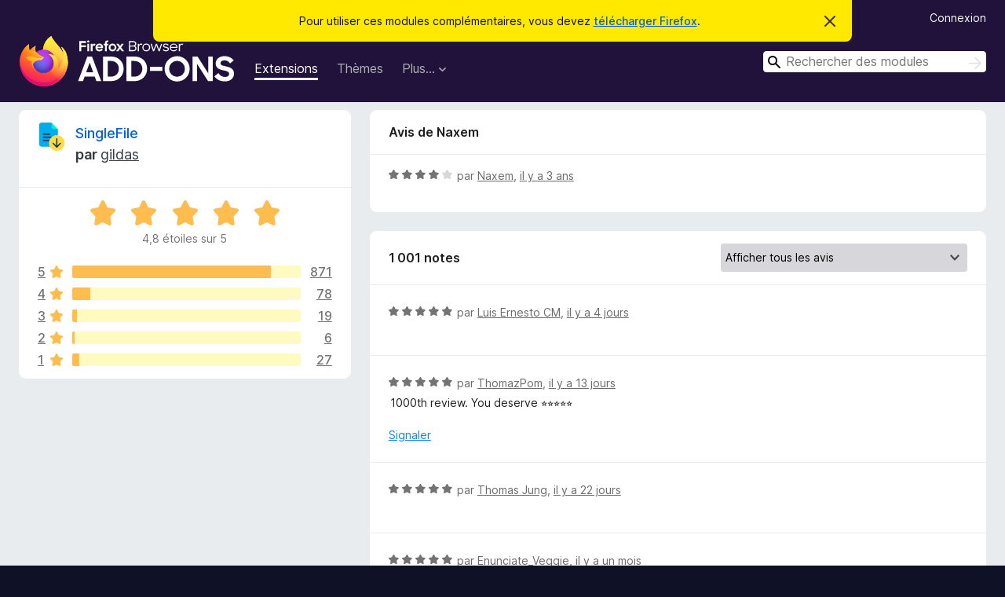

--- FILE ---
content_type: text/html; charset=utf-8
request_url: https://addons.mozilla.org/fr/firefox/addon/single-file/reviews/1938071/
body_size: 12011
content:
<!DOCTYPE html>
<html lang="fr" dir="ltr"><head><title data-react-helmet="true">Critiques pour SingleFile – Modules pour Firefox (fr)</title><meta charSet="utf-8"/><meta name="viewport" content="width=device-width, initial-scale=1"/><link href="/static-frontend/Inter-roman-subset-en_de_fr_ru_es_pt_pl_it.var.2ce5ad921c3602b1e5370b3c86033681.woff2" crossorigin="anonymous" rel="preload" as="font" type="font/woff2"/><link href="/static-frontend/amo-2c9b371cc4de1aad916e.css" integrity="sha512-xpIl0TE0BdHR7KIMx6yfLd2kiIdWqrmXT81oEQ2j3ierwSeZB5WzmlhM7zJEHvI5XqPZYwMlGu/Pk0f13trpzQ==" crossorigin="anonymous" rel="stylesheet" type="text/css"/><meta data-react-helmet="true" name="description" content="Critiques et évaluations de SingleFile. Découvrez ce que les autres utilisateurs pensent de SingleFile et ajoutez-le à votre navigateur Firefox."/><meta data-react-helmet="true" name="robots" content="noindex, follow"/><link rel="shortcut icon" href="/favicon.ico?v=3"/><link data-react-helmet="true" title="Modules complémentaires pour Firefox" rel="search" type="application/opensearchdescription+xml" href="/fr/firefox/opensearch.xml"/></head><body><div id="react-view"><div class="Page-amo"><header class="Header"><div class="Notice Notice-warning GetFirefoxBanner Notice-dismissible"><div class="Notice-icon"></div><div class="Notice-column"><div class="Notice-content"><p class="Notice-text"><span class="GetFirefoxBanner-content">Pour utiliser ces modules complémentaires, vous devez <a class="Button Button--none GetFirefoxBanner-button" href="https://www.mozilla.org/firefox/download/thanks/?s=direct&amp;utm_campaign=amo-fx-cta&amp;utm_content=banner-download-button&amp;utm_medium=referral&amp;utm_source=addons.mozilla.org">télécharger Firefox</a>.</span></p></div></div><div class="Notice-dismisser"><button class="Button Button--none Notice-dismisser-button" type="submit"><span class="Icon Icon-inline-content IconXMark Notice-dismisser-icon"><span class="visually-hidden">Cacher ce message</span><svg class="IconXMark-svg" version="1.1" xmlns="http://www.w3.org/2000/svg" xmlns:xlink="http://www.w3.org/1999/xlink"><g class="IconXMark-path" transform="translate(-1.000000, -1.000000)" fill="#0C0C0D"><path d="M1.293,2.707 C1.03304342,2.45592553 0.928787403,2.08412211 1.02030284,1.73449268 C1.11181828,1.38486324 1.38486324,1.11181828 1.73449268,1.02030284 C2.08412211,0.928787403 2.45592553,1.03304342 2.707,1.293 L8,6.586 L13.293,1.293 C13.5440745,1.03304342 13.9158779,0.928787403 14.2655073,1.02030284 C14.6151368,1.11181828 14.8881817,1.38486324 14.9796972,1.73449268 C15.0712126,2.08412211 14.9669566,2.45592553 14.707,2.707 L9.414,8 L14.707,13.293 C15.0859722,13.6853789 15.0805524,14.3090848 14.6948186,14.6948186 C14.3090848,15.0805524 13.6853789,15.0859722 13.293,14.707 L8,9.414 L2.707,14.707 C2.31462111,15.0859722 1.69091522,15.0805524 1.30518142,14.6948186 C0.919447626,14.3090848 0.91402779,13.6853789 1.293,13.293 L6.586,8 L1.293,2.707 Z"></path></g></svg></span></button></div></div><div class="Header-wrapper"><div class="Header-content"><a class="Header-title" href="/fr/firefox/"><span class="visually-hidden">Modules pour le navigateur Firefox</span></a></div><ul class="SectionLinks Header-SectionLinks"><li><a class="SectionLinks-link SectionLinks-link-extension SectionLinks-link--active" href="/fr/firefox/extensions/">Extensions</a></li><li><a class="SectionLinks-link SectionLinks-link-theme" href="/fr/firefox/themes/">Thèmes</a></li><li><div class="DropdownMenu SectionLinks-link SectionLinks-dropdown"><button class="DropdownMenu-button" title="Plus…" type="button" aria-haspopup="true"><span class="DropdownMenu-button-text">Plus…</span><span class="Icon Icon-inverted-caret"></span></button><ul class="DropdownMenu-items" aria-hidden="true" aria-label="submenu"><li class="DropdownMenuItem DropdownMenuItem-section SectionLinks-subheader">pour Firefox</li><li class="DropdownMenuItem DropdownMenuItem-link"><a class="SectionLinks-dropdownlink" href="/fr/firefox/language-tools/">Dictionnaires et paquetages linguistiques</a></li><li class="DropdownMenuItem DropdownMenuItem-section SectionLinks-subheader">Sites pour les autres navigateurs</li><li class="DropdownMenuItem DropdownMenuItem-link"><a class="SectionLinks-clientApp-android" data-clientapp="android" href="/fr/android/">Modules pour Android</a></li></ul></div></li></ul><div class="Header-user-and-external-links"><a class="Button Button--none Header-authenticate-button Header-button Button--micro" href="#login">Connexion</a></div><form action="/fr/firefox/search/" class="SearchForm Header-search-form Header-search-form--desktop" method="GET" data-no-csrf="true" role="search"><div class="AutoSearchInput"><label class="AutoSearchInput-label visually-hidden" for="AutoSearchInput-q">Rechercher</label><div class="AutoSearchInput-search-box"><span class="Icon Icon-magnifying-glass AutoSearchInput-icon-magnifying-glass"></span><div role="combobox" aria-haspopup="listbox" aria-owns="react-autowhatever-1" aria-expanded="false"><input type="search" autoComplete="off" aria-autocomplete="list" aria-controls="react-autowhatever-1" class="AutoSearchInput-query" id="AutoSearchInput-q" maxLength="100" minLength="2" name="q" placeholder="Rechercher des modules" value=""/><div id="react-autowhatever-1" role="listbox"></div></div><button class="AutoSearchInput-submit-button" type="submit"><span class="visually-hidden">Rechercher</span><span class="Icon Icon-arrow"></span></button></div></div></form></div></header><div class="Page-content"><div class="Page Page-not-homepage"><div class="AppBanner"></div><div class="AddonReviewList AddonReviewList--extension"><section class="Card AddonSummaryCard Card--no-footer"><header class="Card-header"><div class="Card-header-text"><div class="AddonSummaryCard-header"><div class="AddonSummaryCard-header-icon"><a href="/fr/firefox/addon/single-file/"><img class="AddonSummaryCard-header-icon-image" src="https://addons.mozilla.org/user-media/addon_icons/985/985621-64.png?modified=76aa1d23" alt="Icône du module"/></a></div><div class="AddonSummaryCard-header-text"><h1 class="visually-hidden">Critiques pour SingleFile</h1><h1 class="AddonTitle"><a href="/fr/firefox/addon/single-file/">SingleFile</a><span class="AddonTitle-author"> <!-- -->par<!-- --> <a href="/fr/firefox/user/14142901/">gildas</a></span></h1></div></div></div></header><div class="Card-contents"><div class="AddonSummaryCard-overallRatingStars"><div class="Rating Rating--large Rating--yellowStars" title="Noté 4,8 sur 5"><div class="Rating-star Rating-rating-1 Rating-selected-star" title="Noté 4,8 sur 5"></div><div class="Rating-star Rating-rating-2 Rating-selected-star" title="Noté 4,8 sur 5"></div><div class="Rating-star Rating-rating-3 Rating-selected-star" title="Noté 4,8 sur 5"></div><div class="Rating-star Rating-rating-4 Rating-selected-star" title="Noté 4,8 sur 5"></div><div class="Rating-star Rating-rating-5 Rating-selected-star" title="Noté 4,8 sur 5"></div><span class="visually-hidden">Noté 4,8 sur 5</span></div><div class="AddonSummaryCard-addonAverage">4,8 étoiles sur 5</div></div><div class="RatingsByStar"><div class="RatingsByStar-graph"><a class="RatingsByStar-row" rel="nofollow" title="Lire les 871 avis cinq étoiles" href="/fr/firefox/addon/single-file/reviews/?score=5"><div class="RatingsByStar-star">5<span class="Icon Icon-star-yellow"></span></div></a><a class="RatingsByStar-row" rel="nofollow" title="Lire les 871 avis cinq étoiles" href="/fr/firefox/addon/single-file/reviews/?score=5"><div class="RatingsByStar-barContainer"><div class="RatingsByStar-bar RatingsByStar-barFrame"><div class="RatingsByStar-bar RatingsByStar-barValue RatingsByStar-barValue--87pct RatingsByStar-partialBar"></div></div></div></a><a class="RatingsByStar-row" rel="nofollow" title="Lire les 871 avis cinq étoiles" href="/fr/firefox/addon/single-file/reviews/?score=5"><div class="RatingsByStar-count">871</div></a><a class="RatingsByStar-row" rel="nofollow" title="Lire les 78 avis quatre étoiles" href="/fr/firefox/addon/single-file/reviews/?score=4"><div class="RatingsByStar-star">4<span class="Icon Icon-star-yellow"></span></div></a><a class="RatingsByStar-row" rel="nofollow" title="Lire les 78 avis quatre étoiles" href="/fr/firefox/addon/single-file/reviews/?score=4"><div class="RatingsByStar-barContainer"><div class="RatingsByStar-bar RatingsByStar-barFrame"><div class="RatingsByStar-bar RatingsByStar-barValue RatingsByStar-barValue--8pct RatingsByStar-partialBar"></div></div></div></a><a class="RatingsByStar-row" rel="nofollow" title="Lire les 78 avis quatre étoiles" href="/fr/firefox/addon/single-file/reviews/?score=4"><div class="RatingsByStar-count">78</div></a><a class="RatingsByStar-row" rel="nofollow" title="Lire les 19 avis trois étoiles" href="/fr/firefox/addon/single-file/reviews/?score=3"><div class="RatingsByStar-star">3<span class="Icon Icon-star-yellow"></span></div></a><a class="RatingsByStar-row" rel="nofollow" title="Lire les 19 avis trois étoiles" href="/fr/firefox/addon/single-file/reviews/?score=3"><div class="RatingsByStar-barContainer"><div class="RatingsByStar-bar RatingsByStar-barFrame"><div class="RatingsByStar-bar RatingsByStar-barValue RatingsByStar-barValue--2pct RatingsByStar-partialBar"></div></div></div></a><a class="RatingsByStar-row" rel="nofollow" title="Lire les 19 avis trois étoiles" href="/fr/firefox/addon/single-file/reviews/?score=3"><div class="RatingsByStar-count">19</div></a><a class="RatingsByStar-row" rel="nofollow" title="Lire les 6 avis deux étoiles" href="/fr/firefox/addon/single-file/reviews/?score=2"><div class="RatingsByStar-star">2<span class="Icon Icon-star-yellow"></span></div></a><a class="RatingsByStar-row" rel="nofollow" title="Lire les 6 avis deux étoiles" href="/fr/firefox/addon/single-file/reviews/?score=2"><div class="RatingsByStar-barContainer"><div class="RatingsByStar-bar RatingsByStar-barFrame"><div class="RatingsByStar-bar RatingsByStar-barValue RatingsByStar-barValue--1pct RatingsByStar-partialBar"></div></div></div></a><a class="RatingsByStar-row" rel="nofollow" title="Lire les 6 avis deux étoiles" href="/fr/firefox/addon/single-file/reviews/?score=2"><div class="RatingsByStar-count">6</div></a><a class="RatingsByStar-row" rel="nofollow" title="Lire les 27 avis 1 étoile" href="/fr/firefox/addon/single-file/reviews/?score=1"><div class="RatingsByStar-star">1<span class="Icon Icon-star-yellow"></span></div></a><a class="RatingsByStar-row" rel="nofollow" title="Lire les 27 avis 1 étoile" href="/fr/firefox/addon/single-file/reviews/?score=1"><div class="RatingsByStar-barContainer"><div class="RatingsByStar-bar RatingsByStar-barFrame"><div class="RatingsByStar-bar RatingsByStar-barValue RatingsByStar-barValue--3pct RatingsByStar-partialBar"></div></div></div></a><a class="RatingsByStar-row" rel="nofollow" title="Lire les 27 avis 1 étoile" href="/fr/firefox/addon/single-file/reviews/?score=1"><div class="RatingsByStar-count">27</div></a></div></div></div></section><div class="AddonReviewList-reviews"><div class="FeaturedAddonReview"><section class="Card FeaturedAddonReview-card Card--no-footer"><header class="Card-header"><div class="Card-header-text">Avis de Naxem</div></header><div class="Card-contents"><div class="AddonReviewCard AddonReviewCard-ratingOnly AddonReviewCard-viewOnly"><div class="AddonReviewCard-container"><div class="UserReview"><div class="UserReview-byLine"><div class="Rating Rating--small" title="Noté 4 sur 5"><div class="Rating-star Rating-rating-1 Rating-selected-star" title="Noté 4 sur 5"></div><div class="Rating-star Rating-rating-2 Rating-selected-star" title="Noté 4 sur 5"></div><div class="Rating-star Rating-rating-3 Rating-selected-star" title="Noté 4 sur 5"></div><div class="Rating-star Rating-rating-4 Rating-selected-star" title="Noté 4 sur 5"></div><div class="Rating-star Rating-rating-5" title="Noté 4 sur 5"></div><span class="visually-hidden">Noté 4 sur 5</span></div><span class="AddonReviewCard-authorByLine">par <a href="/fr/firefox/user/17803262/">Naxem</a>, <a title="3 mars 2023 10:32" href="/fr/firefox/addon/single-file/reviews/1938071/">il y a 3 ans</a></span></div><section class="Card ShowMoreCard UserReview-body UserReview-emptyBody ShowMoreCard--expanded Card--no-style Card--no-header Card--no-footer"><div class="Card-contents"><div class="ShowMoreCard-contents"><div></div></div></div></section><div class="AddonReviewCard-allControls"></div></div></div></div></div></section></div><section class="Card CardList AddonReviewList-reviews-listing"><header class="Card-header"><div class="Card-header-text"><div class="AddonReviewList-cardListHeader"><div class="AddonReviewList-reviewCount">1 001 notes</div><div class="AddonReviewList-filterByScore"><select class="Select AddonReviewList-filterByScoreSelector"><option value="SHOW_ALL_REVIEWS" selected="">Afficher tous les avis</option><option value="5">Afficher uniquement les avis cinq étoiles</option><option value="4">Afficher uniquement les avis quatre étoiles</option><option value="3">Afficher uniquement les avis trois étoiles</option><option value="2">Afficher uniquement les avis deux étoiles</option><option value="1">Afficher uniquement les avis une étoile</option></select></div></div></div></header><div class="Card-contents"><ul><li><div class="AddonReviewCard AddonReviewCard-ratingOnly AddonReviewCard-viewOnly"><div class="AddonReviewCard-container"><div class="UserReview"><div class="UserReview-byLine"><div class="Rating Rating--small" title="Noté 5 sur 5"><div class="Rating-star Rating-rating-1 Rating-selected-star" title="Noté 5 sur 5"></div><div class="Rating-star Rating-rating-2 Rating-selected-star" title="Noté 5 sur 5"></div><div class="Rating-star Rating-rating-3 Rating-selected-star" title="Noté 5 sur 5"></div><div class="Rating-star Rating-rating-4 Rating-selected-star" title="Noté 5 sur 5"></div><div class="Rating-star Rating-rating-5 Rating-selected-star" title="Noté 5 sur 5"></div><span class="visually-hidden">Noté 5 sur 5</span></div><span class="AddonReviewCard-authorByLine">par <a href="/fr/firefox/user/19684310/">Luis Ernesto CM</a>, <a title="15 janv. 2026 18:10" href="/fr/firefox/addon/single-file/reviews/2554777/">il y a 4 jours</a></span></div><section class="Card ShowMoreCard UserReview-body UserReview-emptyBody ShowMoreCard--expanded Card--no-style Card--no-header Card--no-footer"><div class="Card-contents"><div class="ShowMoreCard-contents"><div></div></div></div></section><div class="AddonReviewCard-allControls"></div></div></div></div></li><li><div class="AddonReviewCard AddonReviewCard-viewOnly"><div class="AddonReviewCard-container"><div class="UserReview"><div class="UserReview-byLine"><div class="Rating Rating--small" title="Noté 5 sur 5"><div class="Rating-star Rating-rating-1 Rating-selected-star" title="Noté 5 sur 5"></div><div class="Rating-star Rating-rating-2 Rating-selected-star" title="Noté 5 sur 5"></div><div class="Rating-star Rating-rating-3 Rating-selected-star" title="Noté 5 sur 5"></div><div class="Rating-star Rating-rating-4 Rating-selected-star" title="Noté 5 sur 5"></div><div class="Rating-star Rating-rating-5 Rating-selected-star" title="Noté 5 sur 5"></div><span class="visually-hidden">Noté 5 sur 5</span></div><span class="AddonReviewCard-authorByLine">par <a href="/fr/firefox/user/14163017/">ThomazPom</a>, <a title="6 janv. 2026 20:41" href="/fr/firefox/addon/single-file/reviews/2549190/">il y a 13 jours</a></span></div><section class="Card ShowMoreCard UserReview-body ShowMoreCard--expanded Card--no-style Card--no-header Card--no-footer"><div class="Card-contents"><div class="ShowMoreCard-contents"><div>1000th review. You deserve ⭐⭐⭐⭐⭐</div></div></div></section><div class="AddonReviewCard-allControls"><div><button aria-describedby="flag-review-TooltipMenu" class="TooltipMenu-opener AddonReviewCard-control FlagReviewMenu-menu" title="Signaler cet avis" type="button">Signaler</button></div></div></div></div></div></li><li><div class="AddonReviewCard AddonReviewCard-ratingOnly AddonReviewCard-viewOnly"><div class="AddonReviewCard-container"><div class="UserReview"><div class="UserReview-byLine"><div class="Rating Rating--small" title="Noté 5 sur 5"><div class="Rating-star Rating-rating-1 Rating-selected-star" title="Noté 5 sur 5"></div><div class="Rating-star Rating-rating-2 Rating-selected-star" title="Noté 5 sur 5"></div><div class="Rating-star Rating-rating-3 Rating-selected-star" title="Noté 5 sur 5"></div><div class="Rating-star Rating-rating-4 Rating-selected-star" title="Noté 5 sur 5"></div><div class="Rating-star Rating-rating-5 Rating-selected-star" title="Noté 5 sur 5"></div><span class="visually-hidden">Noté 5 sur 5</span></div><span class="AddonReviewCard-authorByLine">par <a href="/fr/firefox/user/19641732/">Thomas Jung</a>, <a title="28 déc. 2025 20:07" href="/fr/firefox/addon/single-file/reviews/2546932/">il y a 22 jours</a></span></div><section class="Card ShowMoreCard UserReview-body UserReview-emptyBody ShowMoreCard--expanded Card--no-style Card--no-header Card--no-footer"><div class="Card-contents"><div class="ShowMoreCard-contents"><div></div></div></div></section><div class="AddonReviewCard-allControls"></div></div></div></div></li><li><div class="AddonReviewCard AddonReviewCard-ratingOnly AddonReviewCard-viewOnly"><div class="AddonReviewCard-container"><div class="UserReview"><div class="UserReview-byLine"><div class="Rating Rating--small" title="Noté 5 sur 5"><div class="Rating-star Rating-rating-1 Rating-selected-star" title="Noté 5 sur 5"></div><div class="Rating-star Rating-rating-2 Rating-selected-star" title="Noté 5 sur 5"></div><div class="Rating-star Rating-rating-3 Rating-selected-star" title="Noté 5 sur 5"></div><div class="Rating-star Rating-rating-4 Rating-selected-star" title="Noté 5 sur 5"></div><div class="Rating-star Rating-rating-5 Rating-selected-star" title="Noté 5 sur 5"></div><span class="visually-hidden">Noté 5 sur 5</span></div><span class="AddonReviewCard-authorByLine">par <a href="/fr/firefox/user/19640242/">Enunciate_Veggie</a>, <a title="21 déc. 2025 12:08" href="/fr/firefox/addon/single-file/reviews/2545186/">il y a un mois</a></span></div><section class="Card ShowMoreCard UserReview-body UserReview-emptyBody ShowMoreCard--expanded Card--no-style Card--no-header Card--no-footer"><div class="Card-contents"><div class="ShowMoreCard-contents"><div></div></div></div></section><div class="AddonReviewCard-allControls"></div></div></div></div></li><li><div class="AddonReviewCard AddonReviewCard-ratingOnly AddonReviewCard-viewOnly"><div class="AddonReviewCard-container"><div class="UserReview"><div class="UserReview-byLine"><div class="Rating Rating--small" title="Noté 5 sur 5"><div class="Rating-star Rating-rating-1 Rating-selected-star" title="Noté 5 sur 5"></div><div class="Rating-star Rating-rating-2 Rating-selected-star" title="Noté 5 sur 5"></div><div class="Rating-star Rating-rating-3 Rating-selected-star" title="Noté 5 sur 5"></div><div class="Rating-star Rating-rating-4 Rating-selected-star" title="Noté 5 sur 5"></div><div class="Rating-star Rating-rating-5 Rating-selected-star" title="Noté 5 sur 5"></div><span class="visually-hidden">Noté 5 sur 5</span></div><span class="AddonReviewCard-authorByLine">par <a href="/fr/firefox/user/19639089/">mp</a>, <a title="20 déc. 2025 17:33" href="/fr/firefox/addon/single-file/reviews/2544988/">il y a un mois</a></span></div><section class="Card ShowMoreCard UserReview-body UserReview-emptyBody ShowMoreCard--expanded Card--no-style Card--no-header Card--no-footer"><div class="Card-contents"><div class="ShowMoreCard-contents"><div></div></div></div></section><div class="AddonReviewCard-allControls"></div></div></div></div></li><li><div class="AddonReviewCard AddonReviewCard-viewOnly"><div class="AddonReviewCard-container"><div class="UserReview"><div class="UserReview-byLine"><div class="Rating Rating--small" title="Noté 5 sur 5"><div class="Rating-star Rating-rating-1 Rating-selected-star" title="Noté 5 sur 5"></div><div class="Rating-star Rating-rating-2 Rating-selected-star" title="Noté 5 sur 5"></div><div class="Rating-star Rating-rating-3 Rating-selected-star" title="Noté 5 sur 5"></div><div class="Rating-star Rating-rating-4 Rating-selected-star" title="Noté 5 sur 5"></div><div class="Rating-star Rating-rating-5 Rating-selected-star" title="Noté 5 sur 5"></div><span class="visually-hidden">Noté 5 sur 5</span></div><span class="AddonReviewCard-authorByLine">par <a href="/fr/firefox/user/17810758/">Utilisateur ou utilisatrice 17810758 de Firefox</a>, <a title="18 déc. 2025 09:57" href="/fr/firefox/addon/single-file/reviews/2544379/">il y a un mois</a></span></div><section class="Card ShowMoreCard UserReview-body ShowMoreCard--expanded Card--no-style Card--no-header Card--no-footer"><div class="Card-contents"><div class="ShowMoreCard-contents"><div>Absolument indispensable pour sauvegarder une page facilement. Le menu des préférences mériterait un peu plus de clarté.</div></div></div></section><div class="AddonReviewCard-allControls"><div><button aria-describedby="flag-review-TooltipMenu" class="TooltipMenu-opener AddonReviewCard-control FlagReviewMenu-menu" title="Signaler cet avis" type="button">Signaler</button></div></div></div></div></div></li><li><div class="AddonReviewCard AddonReviewCard-viewOnly"><div class="AddonReviewCard-container"><div class="UserReview"><div class="UserReview-byLine"><div class="Rating Rating--small" title="Noté 4 sur 5"><div class="Rating-star Rating-rating-1 Rating-selected-star" title="Noté 4 sur 5"></div><div class="Rating-star Rating-rating-2 Rating-selected-star" title="Noté 4 sur 5"></div><div class="Rating-star Rating-rating-3 Rating-selected-star" title="Noté 4 sur 5"></div><div class="Rating-star Rating-rating-4 Rating-selected-star" title="Noté 4 sur 5"></div><div class="Rating-star Rating-rating-5" title="Noté 4 sur 5"></div><span class="visually-hidden">Noté 4 sur 5</span></div><span class="AddonReviewCard-authorByLine">par <a href="/fr/firefox/user/15070201/">Axolotl</a>, <a title="14 déc. 2025 01:04" href="/fr/firefox/addon/single-file/reviews/2543277/">il y a un mois</a></span></div><section class="Card ShowMoreCard UserReview-body ShowMoreCard--expanded Card--no-style Card--no-header Card--no-footer"><div class="Card-contents"><div class="ShowMoreCard-contents"><div>Absolute godsend in most manners the 'save selection' option is exactly what I need. However I'm running into issues with saving show/hide buttons and content it interacts with in forum pages (I can provide a link to an exact page it occurs if needed).<br><br>Broken displays be one thing but the page saver won't ever complete if these are present. A fix for this would be greatly appreciated and it would meet and exceed all my needs after.</div></div></div></section><div class="AddonReviewCard-allControls"><div><button aria-describedby="flag-review-TooltipMenu" class="TooltipMenu-opener AddonReviewCard-control FlagReviewMenu-menu" title="Signaler cet avis" type="button">Signaler</button></div></div></div></div></div></li><li><div class="AddonReviewCard AddonReviewCard-viewOnly"><div class="AddonReviewCard-container"><div class="UserReview"><div class="UserReview-byLine"><div class="Rating Rating--small" title="Noté 5 sur 5"><div class="Rating-star Rating-rating-1 Rating-selected-star" title="Noté 5 sur 5"></div><div class="Rating-star Rating-rating-2 Rating-selected-star" title="Noté 5 sur 5"></div><div class="Rating-star Rating-rating-3 Rating-selected-star" title="Noté 5 sur 5"></div><div class="Rating-star Rating-rating-4 Rating-selected-star" title="Noté 5 sur 5"></div><div class="Rating-star Rating-rating-5 Rating-selected-star" title="Noté 5 sur 5"></div><span class="visually-hidden">Noté 5 sur 5</span></div><span class="AddonReviewCard-authorByLine">par <a href="/fr/firefox/user/19578233/">Utilisateur ou utilisatrice 19578233 de Firefox</a>, <a title="12 déc. 2025 05:04" href="/fr/firefox/addon/single-file/reviews/2542783/">il y a un mois</a></span></div><section class="Card ShowMoreCard UserReview-body ShowMoreCard--expanded Card--no-style Card--no-header Card--no-footer"><div class="Card-contents"><div class="ShowMoreCard-contents"><div>Nice!!!</div></div></div></section><div class="AddonReviewCard-allControls"><div><button aria-describedby="flag-review-TooltipMenu" class="TooltipMenu-opener AddonReviewCard-control FlagReviewMenu-menu" title="Signaler cet avis" type="button">Signaler</button></div></div></div></div></div></li><li><div class="AddonReviewCard AddonReviewCard-ratingOnly AddonReviewCard-viewOnly"><div class="AddonReviewCard-container"><div class="UserReview"><div class="UserReview-byLine"><div class="Rating Rating--small" title="Noté 5 sur 5"><div class="Rating-star Rating-rating-1 Rating-selected-star" title="Noté 5 sur 5"></div><div class="Rating-star Rating-rating-2 Rating-selected-star" title="Noté 5 sur 5"></div><div class="Rating-star Rating-rating-3 Rating-selected-star" title="Noté 5 sur 5"></div><div class="Rating-star Rating-rating-4 Rating-selected-star" title="Noté 5 sur 5"></div><div class="Rating-star Rating-rating-5 Rating-selected-star" title="Noté 5 sur 5"></div><span class="visually-hidden">Noté 5 sur 5</span></div><span class="AddonReviewCard-authorByLine">par <a href="/fr/firefox/user/19596215/">José Ángel</a>, <a title="9 déc. 2025 09:15" href="/fr/firefox/addon/single-file/reviews/2541991/">il y a un mois</a></span></div><section class="Card ShowMoreCard UserReview-body UserReview-emptyBody ShowMoreCard--expanded Card--no-style Card--no-header Card--no-footer"><div class="Card-contents"><div class="ShowMoreCard-contents"><div></div></div></div></section><div class="AddonReviewCard-allControls"></div></div></div></div></li><li><div class="AddonReviewCard AddonReviewCard-ratingOnly AddonReviewCard-viewOnly"><div class="AddonReviewCard-container"><div class="UserReview"><div class="UserReview-byLine"><div class="Rating Rating--small" title="Noté 5 sur 5"><div class="Rating-star Rating-rating-1 Rating-selected-star" title="Noté 5 sur 5"></div><div class="Rating-star Rating-rating-2 Rating-selected-star" title="Noté 5 sur 5"></div><div class="Rating-star Rating-rating-3 Rating-selected-star" title="Noté 5 sur 5"></div><div class="Rating-star Rating-rating-4 Rating-selected-star" title="Noté 5 sur 5"></div><div class="Rating-star Rating-rating-5 Rating-selected-star" title="Noté 5 sur 5"></div><span class="visually-hidden">Noté 5 sur 5</span></div><span class="AddonReviewCard-authorByLine">par <a href="/fr/firefox/user/13745328/">Utilisateur ou utilisatrice 13745328 de Firefox</a>, <a title="8 déc. 2025 14:48" href="/fr/firefox/addon/single-file/reviews/2541789/">il y a un mois</a></span></div><section class="Card ShowMoreCard UserReview-body UserReview-emptyBody ShowMoreCard--expanded Card--no-style Card--no-header Card--no-footer"><div class="Card-contents"><div class="ShowMoreCard-contents"><div></div></div></div></section><div class="AddonReviewCard-allControls"></div></div></div></div></li><li><div class="AddonReviewCard AddonReviewCard-ratingOnly AddonReviewCard-viewOnly"><div class="AddonReviewCard-container"><div class="UserReview"><div class="UserReview-byLine"><div class="Rating Rating--small" title="Noté 5 sur 5"><div class="Rating-star Rating-rating-1 Rating-selected-star" title="Noté 5 sur 5"></div><div class="Rating-star Rating-rating-2 Rating-selected-star" title="Noté 5 sur 5"></div><div class="Rating-star Rating-rating-3 Rating-selected-star" title="Noté 5 sur 5"></div><div class="Rating-star Rating-rating-4 Rating-selected-star" title="Noté 5 sur 5"></div><div class="Rating-star Rating-rating-5 Rating-selected-star" title="Noté 5 sur 5"></div><span class="visually-hidden">Noté 5 sur 5</span></div><span class="AddonReviewCard-authorByLine">par <a href="/fr/firefox/user/18852786/">woam</a>, <a title="4 déc. 2025 20:27" href="/fr/firefox/addon/single-file/reviews/2540802/">il y a un mois</a></span></div><section class="Card ShowMoreCard UserReview-body UserReview-emptyBody ShowMoreCard--expanded Card--no-style Card--no-header Card--no-footer"><div class="Card-contents"><div class="ShowMoreCard-contents"><div></div></div></div></section><div class="AddonReviewCard-allControls"></div></div></div></div></li><li><div class="AddonReviewCard AddonReviewCard-ratingOnly AddonReviewCard-viewOnly"><div class="AddonReviewCard-container"><div class="UserReview"><div class="UserReview-byLine"><div class="Rating Rating--small" title="Noté 5 sur 5"><div class="Rating-star Rating-rating-1 Rating-selected-star" title="Noté 5 sur 5"></div><div class="Rating-star Rating-rating-2 Rating-selected-star" title="Noté 5 sur 5"></div><div class="Rating-star Rating-rating-3 Rating-selected-star" title="Noté 5 sur 5"></div><div class="Rating-star Rating-rating-4 Rating-selected-star" title="Noté 5 sur 5"></div><div class="Rating-star Rating-rating-5 Rating-selected-star" title="Noté 5 sur 5"></div><span class="visually-hidden">Noté 5 sur 5</span></div><span class="AddonReviewCard-authorByLine">par <a href="/fr/firefox/user/19609924/">Subagya</a>, <a title="4 déc. 2025 07:07" href="/fr/firefox/addon/single-file/reviews/2540605/">il y a un mois</a></span></div><section class="Card ShowMoreCard UserReview-body UserReview-emptyBody ShowMoreCard--expanded Card--no-style Card--no-header Card--no-footer"><div class="Card-contents"><div class="ShowMoreCard-contents"><div></div></div></div></section><div class="AddonReviewCard-allControls"></div></div></div></div></li><li><div class="AddonReviewCard AddonReviewCard-ratingOnly AddonReviewCard-viewOnly"><div class="AddonReviewCard-container"><div class="UserReview"><div class="UserReview-byLine"><div class="Rating Rating--small" title="Noté 5 sur 5"><div class="Rating-star Rating-rating-1 Rating-selected-star" title="Noté 5 sur 5"></div><div class="Rating-star Rating-rating-2 Rating-selected-star" title="Noté 5 sur 5"></div><div class="Rating-star Rating-rating-3 Rating-selected-star" title="Noté 5 sur 5"></div><div class="Rating-star Rating-rating-4 Rating-selected-star" title="Noté 5 sur 5"></div><div class="Rating-star Rating-rating-5 Rating-selected-star" title="Noté 5 sur 5"></div><span class="visually-hidden">Noté 5 sur 5</span></div><span class="AddonReviewCard-authorByLine">par <a href="/fr/firefox/user/19587517/">Jaxx Thrawn</a>, <a title="25 nov. 2025 03:42" href="/fr/firefox/addon/single-file/reviews/2538244/">il y a 2 mois</a></span></div><section class="Card ShowMoreCard UserReview-body UserReview-emptyBody ShowMoreCard--expanded Card--no-style Card--no-header Card--no-footer"><div class="Card-contents"><div class="ShowMoreCard-contents"><div></div></div></div></section><div class="AddonReviewCard-allControls"></div></div></div></div></li><li><div class="AddonReviewCard AddonReviewCard-viewOnly"><div class="AddonReviewCard-container"><div class="UserReview"><div class="UserReview-byLine"><div class="Rating Rating--small" title="Noté 5 sur 5"><div class="Rating-star Rating-rating-1 Rating-selected-star" title="Noté 5 sur 5"></div><div class="Rating-star Rating-rating-2 Rating-selected-star" title="Noté 5 sur 5"></div><div class="Rating-star Rating-rating-3 Rating-selected-star" title="Noté 5 sur 5"></div><div class="Rating-star Rating-rating-4 Rating-selected-star" title="Noté 5 sur 5"></div><div class="Rating-star Rating-rating-5 Rating-selected-star" title="Noté 5 sur 5"></div><span class="visually-hidden">Noté 5 sur 5</span></div><span class="AddonReviewCard-authorByLine">par <a href="/fr/firefox/user/12676154/">mailman_2097</a>, <a title="25 nov. 2025 01:58" href="/fr/firefox/addon/single-file/reviews/2538236/">il y a 2 mois</a></span></div><section class="Card ShowMoreCard UserReview-body ShowMoreCard--expanded Card--no-style Card--no-header Card--no-footer"><div class="Card-contents"><div class="ShowMoreCard-contents"><div>Good Extension to Save HTML Page Data as Single File</div></div></div></section><div class="AddonReviewCard-allControls"><div><button aria-describedby="flag-review-TooltipMenu" class="TooltipMenu-opener AddonReviewCard-control FlagReviewMenu-menu" title="Signaler cet avis" type="button">Signaler</button></div></div></div></div></div></li><li><div class="AddonReviewCard AddonReviewCard-ratingOnly AddonReviewCard-viewOnly"><div class="AddonReviewCard-container"><div class="UserReview"><div class="UserReview-byLine"><div class="Rating Rating--small" title="Noté 5 sur 5"><div class="Rating-star Rating-rating-1 Rating-selected-star" title="Noté 5 sur 5"></div><div class="Rating-star Rating-rating-2 Rating-selected-star" title="Noté 5 sur 5"></div><div class="Rating-star Rating-rating-3 Rating-selected-star" title="Noté 5 sur 5"></div><div class="Rating-star Rating-rating-4 Rating-selected-star" title="Noté 5 sur 5"></div><div class="Rating-star Rating-rating-5 Rating-selected-star" title="Noté 5 sur 5"></div><span class="visually-hidden">Noté 5 sur 5</span></div><span class="AddonReviewCard-authorByLine">par <a href="/fr/firefox/user/19537642/">ADKFZ8O</a>, <a title="3 nov. 2025 03:11" href="/fr/firefox/addon/single-file/reviews/2532502/">il y a 3 mois</a></span></div><section class="Card ShowMoreCard UserReview-body UserReview-emptyBody ShowMoreCard--expanded Card--no-style Card--no-header Card--no-footer"><div class="Card-contents"><div class="ShowMoreCard-contents"><div></div></div></div></section><div class="AddonReviewCard-allControls"></div></div></div></div></li><li><div class="AddonReviewCard AddonReviewCard-ratingOnly AddonReviewCard-viewOnly"><div class="AddonReviewCard-container"><div class="UserReview"><div class="UserReview-byLine"><div class="Rating Rating--small" title="Noté 5 sur 5"><div class="Rating-star Rating-rating-1 Rating-selected-star" title="Noté 5 sur 5"></div><div class="Rating-star Rating-rating-2 Rating-selected-star" title="Noté 5 sur 5"></div><div class="Rating-star Rating-rating-3 Rating-selected-star" title="Noté 5 sur 5"></div><div class="Rating-star Rating-rating-4 Rating-selected-star" title="Noté 5 sur 5"></div><div class="Rating-star Rating-rating-5 Rating-selected-star" title="Noté 5 sur 5"></div><span class="visually-hidden">Noté 5 sur 5</span></div><span class="AddonReviewCard-authorByLine">par <a href="/fr/firefox/user/19526618/">Seän &quot;frostbyte&quot; Shepherd</a>, <a title="30 oct. 2025 15:55" href="/fr/firefox/addon/single-file/reviews/2531539/">il y a 3 mois</a></span></div><section class="Card ShowMoreCard UserReview-body UserReview-emptyBody ShowMoreCard--expanded Card--no-style Card--no-header Card--no-footer"><div class="Card-contents"><div class="ShowMoreCard-contents"><div></div></div></div></section><div class="AddonReviewCard-allControls"></div></div></div></div></li><li><div class="AddonReviewCard AddonReviewCard-viewOnly"><div class="AddonReviewCard-container"><div class="UserReview"><div class="UserReview-byLine"><div class="Rating Rating--small" title="Noté 5 sur 5"><div class="Rating-star Rating-rating-1 Rating-selected-star" title="Noté 5 sur 5"></div><div class="Rating-star Rating-rating-2 Rating-selected-star" title="Noté 5 sur 5"></div><div class="Rating-star Rating-rating-3 Rating-selected-star" title="Noté 5 sur 5"></div><div class="Rating-star Rating-rating-4 Rating-selected-star" title="Noté 5 sur 5"></div><div class="Rating-star Rating-rating-5 Rating-selected-star" title="Noté 5 sur 5"></div><span class="visually-hidden">Noté 5 sur 5</span></div><span class="AddonReviewCard-authorByLine">par <a href="/fr/firefox/user/18567873/">HellPhantom</a>, <a title="23 oct. 2025 11:12" href="/fr/firefox/addon/single-file/reviews/2529581/">il y a 3 mois</a></span></div><section class="Card ShowMoreCard UserReview-body ShowMoreCard--expanded Card--no-style Card--no-header Card--no-footer"><div class="Card-contents"><div class="ShowMoreCard-contents"><div>Brilliant tool, extremely useful.</div></div></div></section><div class="AddonReviewCard-allControls"><div><button aria-describedby="flag-review-TooltipMenu" class="TooltipMenu-opener AddonReviewCard-control FlagReviewMenu-menu" title="Signaler cet avis" type="button">Signaler</button></div></div></div></div></div></li><li><div class="AddonReviewCard AddonReviewCard-ratingOnly AddonReviewCard-viewOnly"><div class="AddonReviewCard-container"><div class="UserReview"><div class="UserReview-byLine"><div class="Rating Rating--small" title="Noté 5 sur 5"><div class="Rating-star Rating-rating-1 Rating-selected-star" title="Noté 5 sur 5"></div><div class="Rating-star Rating-rating-2 Rating-selected-star" title="Noté 5 sur 5"></div><div class="Rating-star Rating-rating-3 Rating-selected-star" title="Noté 5 sur 5"></div><div class="Rating-star Rating-rating-4 Rating-selected-star" title="Noté 5 sur 5"></div><div class="Rating-star Rating-rating-5 Rating-selected-star" title="Noté 5 sur 5"></div><span class="visually-hidden">Noté 5 sur 5</span></div><span class="AddonReviewCard-authorByLine">par <a href="/fr/firefox/user/15466444/">Utilisateur ou utilisatrice 15466444 de Firefox</a>, <a title="14 oct. 2025 18:02" href="/fr/firefox/addon/single-file/reviews/2527375/">il y a 3 mois</a></span></div><section class="Card ShowMoreCard UserReview-body UserReview-emptyBody ShowMoreCard--expanded Card--no-style Card--no-header Card--no-footer"><div class="Card-contents"><div class="ShowMoreCard-contents"><div></div></div></div></section><div class="AddonReviewCard-allControls"></div></div></div></div></li><li><div class="AddonReviewCard AddonReviewCard-ratingOnly AddonReviewCard-viewOnly"><div class="AddonReviewCard-container"><div class="UserReview"><div class="UserReview-byLine"><div class="Rating Rating--small" title="Noté 1 sur 5"><div class="Rating-star Rating-rating-1 Rating-selected-star" title="Noté 1 sur 5"></div><div class="Rating-star Rating-rating-2" title="Noté 1 sur 5"></div><div class="Rating-star Rating-rating-3" title="Noté 1 sur 5"></div><div class="Rating-star Rating-rating-4" title="Noté 1 sur 5"></div><div class="Rating-star Rating-rating-5" title="Noté 1 sur 5"></div><span class="visually-hidden">Noté 1 sur 5</span></div><span class="AddonReviewCard-authorByLine">par <a href="/fr/firefox/user/12923365/">Utilisateur ou utilisatrice 12923365 de Firefox</a>, <a title="12 oct. 2025 17:58" href="/fr/firefox/addon/single-file/reviews/2523592/">il y a 3 mois</a></span></div><section class="Card ShowMoreCard UserReview-body UserReview-emptyBody ShowMoreCard--expanded Card--no-style Card--no-header Card--no-footer"><div class="Card-contents"><div class="ShowMoreCard-contents"><div></div></div></div></section><div class="AddonReviewCard-allControls"></div></div></div></div></li><li><div class="AddonReviewCard AddonReviewCard-ratingOnly AddonReviewCard-viewOnly"><div class="AddonReviewCard-container"><div class="UserReview"><div class="UserReview-byLine"><div class="Rating Rating--small" title="Noté 4 sur 5"><div class="Rating-star Rating-rating-1 Rating-selected-star" title="Noté 4 sur 5"></div><div class="Rating-star Rating-rating-2 Rating-selected-star" title="Noté 4 sur 5"></div><div class="Rating-star Rating-rating-3 Rating-selected-star" title="Noté 4 sur 5"></div><div class="Rating-star Rating-rating-4 Rating-selected-star" title="Noté 4 sur 5"></div><div class="Rating-star Rating-rating-5" title="Noté 4 sur 5"></div><span class="visually-hidden">Noté 4 sur 5</span></div><span class="AddonReviewCard-authorByLine">par <a href="/fr/firefox/user/17600892/">Ax</a>, <a title="10 oct. 2025 18:27" href="/fr/firefox/addon/single-file/reviews/2523153/">il y a 3 mois</a></span></div><section class="Card ShowMoreCard UserReview-body UserReview-emptyBody ShowMoreCard--expanded Card--no-style Card--no-header Card--no-footer"><div class="Card-contents"><div class="ShowMoreCard-contents"><div></div></div></div></section><div class="AddonReviewCard-allControls"></div></div></div></div></li><li><div class="AddonReviewCard AddonReviewCard-ratingOnly AddonReviewCard-viewOnly"><div class="AddonReviewCard-container"><div class="UserReview"><div class="UserReview-byLine"><div class="Rating Rating--small" title="Noté 5 sur 5"><div class="Rating-star Rating-rating-1 Rating-selected-star" title="Noté 5 sur 5"></div><div class="Rating-star Rating-rating-2 Rating-selected-star" title="Noté 5 sur 5"></div><div class="Rating-star Rating-rating-3 Rating-selected-star" title="Noté 5 sur 5"></div><div class="Rating-star Rating-rating-4 Rating-selected-star" title="Noté 5 sur 5"></div><div class="Rating-star Rating-rating-5 Rating-selected-star" title="Noté 5 sur 5"></div><span class="visually-hidden">Noté 5 sur 5</span></div><span class="AddonReviewCard-authorByLine">par <a href="/fr/firefox/user/17117224/">Utilisateur ou utilisatrice 17117224 de Firefox</a>, <a title="28 août 2025 09:33" href="/fr/firefox/addon/single-file/reviews/2485387/">il y a 5 mois</a></span></div><section class="Card ShowMoreCard UserReview-body UserReview-emptyBody ShowMoreCard--expanded Card--no-style Card--no-header Card--no-footer"><div class="Card-contents"><div class="ShowMoreCard-contents"><div></div></div></div></section><div class="AddonReviewCard-allControls"></div></div></div></div></li><li><div class="AddonReviewCard AddonReviewCard-ratingOnly AddonReviewCard-viewOnly"><div class="AddonReviewCard-container"><div class="UserReview"><div class="UserReview-byLine"><div class="Rating Rating--small" title="Noté 5 sur 5"><div class="Rating-star Rating-rating-1 Rating-selected-star" title="Noté 5 sur 5"></div><div class="Rating-star Rating-rating-2 Rating-selected-star" title="Noté 5 sur 5"></div><div class="Rating-star Rating-rating-3 Rating-selected-star" title="Noté 5 sur 5"></div><div class="Rating-star Rating-rating-4 Rating-selected-star" title="Noté 5 sur 5"></div><div class="Rating-star Rating-rating-5 Rating-selected-star" title="Noté 5 sur 5"></div><span class="visually-hidden">Noté 5 sur 5</span></div><span class="AddonReviewCard-authorByLine">par <a href="/fr/firefox/user/16619971/">D5</a>, <a title="14 août 2025 18:49" href="/fr/firefox/addon/single-file/reviews/2385826/">il y a 5 mois</a></span></div><section class="Card ShowMoreCard UserReview-body UserReview-emptyBody ShowMoreCard--expanded Card--no-style Card--no-header Card--no-footer"><div class="Card-contents"><div class="ShowMoreCard-contents"><div></div></div></div></section><div class="AddonReviewCard-allControls"></div></div></div></div></li><li><div class="AddonReviewCard AddonReviewCard-viewOnly"><div class="AddonReviewCard-container"><div class="UserReview"><div class="UserReview-byLine"><div class="Rating Rating--small" title="Noté 5 sur 5"><div class="Rating-star Rating-rating-1 Rating-selected-star" title="Noté 5 sur 5"></div><div class="Rating-star Rating-rating-2 Rating-selected-star" title="Noté 5 sur 5"></div><div class="Rating-star Rating-rating-3 Rating-selected-star" title="Noté 5 sur 5"></div><div class="Rating-star Rating-rating-4 Rating-selected-star" title="Noté 5 sur 5"></div><div class="Rating-star Rating-rating-5 Rating-selected-star" title="Noté 5 sur 5"></div><span class="visually-hidden">Noté 5 sur 5</span></div><span class="AddonReviewCard-authorByLine">par <a href="/fr/firefox/user/19251219/">Utilisateur ou utilisatrice 19251219 de Firefox</a>, <a title="10 août 2025 16:12" href="/fr/firefox/addon/single-file/reviews/2367114/">il y a 5 mois</a></span></div><section class="Card ShowMoreCard UserReview-body ShowMoreCard--expanded Card--no-style Card--no-header Card--no-footer"><div class="Card-contents"><div class="ShowMoreCard-contents"><div>I was looking for a feature similar to Scrapbook, which was available in an earlier version of Firefox Add-on, and I am generally satisfied with SingleFile.  <br><br>However, there are some areas where it falls short on pages with images.  <br>Many pages display images in a reduced size, and when you click on them, they enlarge, but it is a bit disappointing that you cannot capture the enlarged image.<br><br>In many cases, the enlarged images are displayed in a reduced size even if they are stored in a different directory within the same domain.  <br>If this issue were addressed, I would be very satisfied.</div></div></div></section><div class="AddonReviewCard-allControls"><div><button aria-describedby="flag-review-TooltipMenu" class="TooltipMenu-opener AddonReviewCard-control FlagReviewMenu-menu" title="Signaler cet avis" type="button">Signaler</button></div></div></div></div></div></li><li><div class="AddonReviewCard AddonReviewCard-ratingOnly AddonReviewCard-viewOnly"><div class="AddonReviewCard-container"><div class="UserReview"><div class="UserReview-byLine"><div class="Rating Rating--small" title="Noté 5 sur 5"><div class="Rating-star Rating-rating-1 Rating-selected-star" title="Noté 5 sur 5"></div><div class="Rating-star Rating-rating-2 Rating-selected-star" title="Noté 5 sur 5"></div><div class="Rating-star Rating-rating-3 Rating-selected-star" title="Noté 5 sur 5"></div><div class="Rating-star Rating-rating-4 Rating-selected-star" title="Noté 5 sur 5"></div><div class="Rating-star Rating-rating-5 Rating-selected-star" title="Noté 5 sur 5"></div><span class="visually-hidden">Noté 5 sur 5</span></div><span class="AddonReviewCard-authorByLine">par <a href="/fr/firefox/user/19242736/">Utilisateur ou utilisatrice 19242736 de Firefox</a>, <a title="8 août 2025 09:04" href="/fr/firefox/addon/single-file/reviews/2363466/">il y a 5 mois</a></span></div><section class="Card ShowMoreCard UserReview-body UserReview-emptyBody ShowMoreCard--expanded Card--no-style Card--no-header Card--no-footer"><div class="Card-contents"><div class="ShowMoreCard-contents"><div></div></div></div></section><div class="AddonReviewCard-allControls"></div></div></div></div></li><li><div class="AddonReviewCard AddonReviewCard-ratingOnly AddonReviewCard-viewOnly"><div class="AddonReviewCard-container"><div class="UserReview"><div class="UserReview-byLine"><div class="Rating Rating--small" title="Noté 5 sur 5"><div class="Rating-star Rating-rating-1 Rating-selected-star" title="Noté 5 sur 5"></div><div class="Rating-star Rating-rating-2 Rating-selected-star" title="Noté 5 sur 5"></div><div class="Rating-star Rating-rating-3 Rating-selected-star" title="Noté 5 sur 5"></div><div class="Rating-star Rating-rating-4 Rating-selected-star" title="Noté 5 sur 5"></div><div class="Rating-star Rating-rating-5 Rating-selected-star" title="Noté 5 sur 5"></div><span class="visually-hidden">Noté 5 sur 5</span></div><span class="AddonReviewCard-authorByLine">par <a href="/fr/firefox/user/18721376/">superfluosity</a>, <a title="6 août 2025 04:25" href="/fr/firefox/addon/single-file/reviews/2359928/">il y a 5 mois</a></span></div><section class="Card ShowMoreCard UserReview-body UserReview-emptyBody ShowMoreCard--expanded Card--no-style Card--no-header Card--no-footer"><div class="Card-contents"><div class="ShowMoreCard-contents"><div></div></div></div></section><div class="AddonReviewCard-allControls"></div></div></div></div></li></ul></div><footer class="Card-footer undefined"><div class="Paginate"><div class="Paginate-links"><button class="Button Button--cancel Paginate-item Paginate-item--previous Button--disabled" type="submit" disabled="">Précédent</button><button class="Button Button--cancel Paginate-item Paginate-item--current-page Button--disabled" type="submit" disabled="">1</button><a rel="next" class="Button Button--cancel Paginate-item" href="/fr/firefox/addon/single-file/reviews/?page=2">2</a><a class="Button Button--cancel Paginate-item" href="/fr/firefox/addon/single-file/reviews/?page=3">3</a><a class="Button Button--cancel Paginate-item" href="/fr/firefox/addon/single-file/reviews/?page=4">4</a><a class="Button Button--cancel Paginate-item" href="/fr/firefox/addon/single-file/reviews/?page=5">5</a><a class="Button Button--cancel Paginate-item" href="/fr/firefox/addon/single-file/reviews/?page=6">6</a><a class="Button Button--cancel Paginate-item" href="/fr/firefox/addon/single-file/reviews/?page=7">7</a><a rel="next" class="Button Button--cancel Paginate-item Paginate-item--next" href="/fr/firefox/addon/single-file/reviews/?page=2">Suivant</a></div><div class="Paginate-page-number">Page 1 sur 41</div></div></footer></section></div></div></div></div><footer class="Footer"><div class="Footer-wrapper"><div class="Footer-mozilla-link-wrapper"><a class="Footer-mozilla-link" href="https://mozilla.org/" title="Aller à la page d’accueil de Mozilla"><span class="Icon Icon-mozilla Footer-mozilla-logo"><span class="visually-hidden">Aller à la page d’accueil de Mozilla</span></span></a></div><section class="Footer-amo-links"><h4 class="Footer-links-header"><a href="/fr/firefox/">Modules complémentaires</a></h4><ul class="Footer-links"><li><a href="/fr/about">À propos</a></li><li><a class="Footer-blog-link" href="/blog/">Blog des modules complémentaires Firefox</a></li><li><a class="Footer-extension-workshop-link" href="https://extensionworkshop.com/?utm_content=footer-link&amp;utm_medium=referral&amp;utm_source=addons.mozilla.org">Atelier sur les extensions</a></li><li><a href="/fr/developers/">Pôle développeur</a></li><li><a class="Footer-developer-policies-link" href="https://extensionworkshop.com/documentation/publish/add-on-policies/?utm_medium=photon-footer&amp;utm_source=addons.mozilla.org">Politiques à destination des développeurs</a></li><li><a class="Footer-community-blog-link" href="https://blog.mozilla.com/addons?utm_content=footer-link&amp;utm_medium=referral&amp;utm_source=addons.mozilla.org">Blog de la communauté</a></li><li><a href="https://discourse.mozilla-community.org/c/add-ons">Forum</a></li><li><a class="Footer-bug-report-link" href="https://developer.mozilla.org/docs/Mozilla/Add-ons/Contact_us">Signaler un problème</a></li><li><a href="/fr/review_guide">Guide de revue</a></li></ul></section><section class="Footer-browsers-links"><h4 class="Footer-links-header">Navigateurs</h4><ul class="Footer-links"><li><a class="Footer-desktop-link" href="https://www.mozilla.org/firefox/new/?utm_content=footer-link&amp;utm_medium=referral&amp;utm_source=addons.mozilla.org">Desktop</a></li><li><a class="Footer-mobile-link" href="https://www.mozilla.org/firefox/mobile/?utm_content=footer-link&amp;utm_medium=referral&amp;utm_source=addons.mozilla.org">Mobile</a></li><li><a class="Footer-enterprise-link" href="https://www.mozilla.org/firefox/enterprise/?utm_content=footer-link&amp;utm_medium=referral&amp;utm_source=addons.mozilla.org">Enterprise</a></li></ul></section><section class="Footer-product-links"><h4 class="Footer-links-header">Produits</h4><ul class="Footer-links"><li><a class="Footer-browsers-link" href="https://www.mozilla.org/firefox/browsers/?utm_content=footer-link&amp;utm_medium=referral&amp;utm_source=addons.mozilla.org">Browsers</a></li><li><a class="Footer-vpn-link" href="https://www.mozilla.org/products/vpn/?utm_content=footer-link&amp;utm_medium=referral&amp;utm_source=addons.mozilla.org#pricing">VPN</a></li><li><a class="Footer-relay-link" href="https://relay.firefox.com/?utm_content=footer-link&amp;utm_medium=referral&amp;utm_source=addons.mozilla.org">Relay</a></li><li><a class="Footer-monitor-link" href="https://monitor.firefox.com/?utm_content=footer-link&amp;utm_medium=referral&amp;utm_source=addons.mozilla.org">Monitor</a></li><li><a class="Footer-pocket-link" href="https://getpocket.com?utm_content=footer-link&amp;utm_medium=referral&amp;utm_source=addons.mozilla.org">Pocket</a></li></ul><ul class="Footer-links Footer-links-social"><li class="Footer-link-social"><a href="https://bsky.app/profile/firefox.com"><span class="Icon Icon-bluesky"><span class="visually-hidden">Bluesky (@firefox.com)</span></span></a></li><li class="Footer-link-social"><a href="https://www.instagram.com/firefox/"><span class="Icon Icon-instagram"><span class="visually-hidden">Instagram (Firefox)</span></span></a></li><li class="Footer-link-social"><a href="https://www.youtube.com/firefoxchannel"><span class="Icon Icon-youtube"><span class="visually-hidden">YouTube (firefoxchannel)</span></span></a></li></ul></section><ul class="Footer-legal-links"><li><a class="Footer-privacy-link" href="https://www.mozilla.org/privacy/websites/">Confidentialité</a></li><li><a class="Footer-cookies-link" href="https://www.mozilla.org/privacy/websites/">Cookies</a></li><li><a class="Footer-legal-link" href="https://www.mozilla.org/about/legal/amo-policies/">Mentions légales</a></li></ul><p class="Footer-copyright">Sauf <a href="https://www.mozilla.org/en-US/about/legal/">mention contraire</a>, le contenu de ce site est disponible sous licence <a href="https://creativecommons.org/licenses/by-sa/3.0/">Creative Commons Attribution Share-Alike v3.0</a> ou toute version supérieure.</p><div class="Footer-language-picker"><div class="LanguagePicker"><label for="lang-picker" class="LanguagePicker-header">Changer la langue</label><select class="LanguagePicker-selector" id="lang-picker"><option value="cs">Čeština</option><option value="de">Deutsch</option><option value="dsb">Dolnoserbšćina</option><option value="el">Ελληνικά</option><option value="en-CA">English (Canadian)</option><option value="en-GB">English (British)</option><option value="en-US">English (US)</option><option value="es-AR">Español (de Argentina)</option><option value="es-CL">Español (de Chile)</option><option value="es-ES">Español (de España)</option><option value="es-MX">Español (de México)</option><option value="fi">suomi</option><option value="fr" selected="">Français</option><option value="fur">Furlan</option><option value="fy-NL">Frysk</option><option value="he">עברית</option><option value="hr">Hrvatski</option><option value="hsb">Hornjoserbsce</option><option value="hu">magyar</option><option value="ia">Interlingua</option><option value="it">Italiano</option><option value="ja">日本語</option><option value="ka">ქართული</option><option value="kab">Taqbaylit</option><option value="ko">한국어</option><option value="nb-NO">Norsk bokmål</option><option value="nl">Nederlands</option><option value="nn-NO">Norsk nynorsk</option><option value="pl">Polski</option><option value="pt-BR">Português (do Brasil)</option><option value="pt-PT">Português (Europeu)</option><option value="ro">Română</option><option value="ru">Русский</option><option value="sk">slovenčina</option><option value="sl">Slovenščina</option><option value="sq">Shqip</option><option value="sv-SE">Svenska</option><option value="tr">Türkçe</option><option value="uk">Українська</option><option value="vi">Tiếng Việt</option><option value="zh-CN">中文 (简体)</option><option value="zh-TW">正體中文 (繁體)</option></select></div></div></div></footer></div></div><script type="application/json" id="redux-store-state">{"abuse":{"byGUID":{},"loading":false},"addons":{"byID":{"985621":{"authors":[{"id":14142901,"name":"gildas","url":"https:\u002F\u002Faddons.mozilla.org\u002Ffr\u002Ffirefox\u002Fuser\u002F14142901\u002F","username":"check_ca","picture_url":null}],"average_daily_users":81169,"categories":["download-management","privacy-security"],"contributions_url":{"url":"https:\u002F\u002Fliberapay.com\u002Fgildas\u002F?utm_content=product-page-contribute&utm_medium=referral&utm_source=addons.mozilla.org","outgoing":"https:\u002F\u002Fprod.outgoing.prod.webservices.mozgcp.net\u002Fv1\u002F187aa76df1e95ff4c5287fa9d7b18dba1c8e158cc6ec7d0b5272f7648969c04c\u002Fhttps%3A\u002F\u002Fliberapay.com\u002Fgildas\u002F%3Futm_content=product-page-contribute&utm_medium=referral&utm_source=addons.mozilla.org"},"created":"2018-07-06T19:22:21Z","default_locale":"en-US","description":"SingleFile est une extension pour Firefox vous aidant à sauvegarder &lt;strong&gt;une page complète&lt;\u002Fstrong&gt; (avec le CSS, les images, etc.) dans &lt;strong&gt;un simple fichier HTML&lt;\u002Fstrong&gt;.\n\n&lt;strong&gt;Guide de démarrage&lt;\u002Fstrong&gt;\n&lt;ul&gt;\n  &lt;li&gt;Attendez que la page soit chargée.&lt;\u002Fli&gt;\n  &lt;li&gt;Cliquez sur le bouton SingleFile dans la barre de boutons des extensions pour sauver la page.&lt;\u002Fli&gt;\n  &lt;li&gt;Vous pouvez cliquer à nouveau sur le bouton pour annuler l'action en cours quand vous sauvegardez une page&lt;\u002Fli&gt;\n&lt;\u002Ful&gt;\nDémo (anglais) : \u003Ca href=\"https:\u002F\u002Fprod.outgoing.prod.webservices.mozgcp.net\u002Fv1\u002Fb63e350ecaaedc157f7204262657e59d83bc5697dc8bffcab39c12b2ed9febe6\u002Fhttps%3A\u002F\u002Fwww.youtube.com\u002Fwatch%3Fv=RdV8DBW5b0g\" rel=\"nofollow\"\u003Ehttps:\u002F\u002Fwww.youtube.com\u002Fwatch?v=RdV8DBW5b0g\u003C\u002Fa\u003E\n\n&lt;strong&gt;Notes additionnelles&lt;\u002Fstrong&gt;\n&lt;ul&gt;\n  &lt;li&gt;\n  Ouvrez le menu contextuel en cliquant avec le bouton droit sur le bouton SingleFile dans la barre de boutons des extensions ou sur la page web. Il vous permet de sauver :\n  &lt;ul&gt;\n  &lt;li&gt;l'onglet courant,&lt;\u002Fli&gt;\n  &lt;li&gt;ou le &lt;strong&gt;contenu sélectionné&lt;\u002Fstrong&gt;,&lt;\u002Fli&gt;\n  &lt;li&gt;ou la &lt;strong&gt;frame sélectionnée&lt;\u002Fstrong&gt;.&lt;\u002Fli&gt;\n &lt;\u002Ful&gt;\n&lt;\u002Fli&gt;\n&lt;li&gt;\n Vous pouvez aussi traiter &lt;strong&gt;plusieurs onglets en un seul clic&lt;\u002Fstrong&gt; et sauver : \n&lt;ul&gt;\n  &lt;li&gt;les onglets sélectionnés,&lt;\u002Fli&gt;\n  &lt;li&gt;ou les onglets non épinglés,&lt;\u002Fli&gt;\n  &lt;li&gt;ou tous les onglets.&lt;\u002Fli&gt;\n  &lt;\u002Ful&gt;\n&lt;\u002Fli&gt;\n&lt;li&gt;\n  Vous pouvez &lt;strong&gt;mettre en surbrillance du texte&lt;\u002Fstrong&gt;, &lt;strong&gt;annoter la page&lt;\u002Fstrong&gt; et &lt;strong&gt;supprimer du contenu&lt;\u002Fstrong&gt; avant de la sauver en sélectionnant \"Annoter et sauver la page...\" dans le menu contextuel.&lt;\u002Fli&gt;\n&lt;li&gt;\n  Le menu contextuel vous permet aussi d'activer la &lt;strong&gt;sauvegarde automatique&lt;\u002Fstrong&gt; (auto-sauvegarde) :\n  &lt;ul&gt;\n  &lt;li&gt;de l'onglet courant,&lt;\u002Fli&gt;\n  &lt;li&gt;des onglets non épinglés,&lt;\u002Fli&gt;\n  &lt;li&gt;ou de tous les onglets.&lt;\u002Fli&gt;\n  &lt;\u002Ful&gt;\n&lt;\u002Fli&gt;\n&lt;li&gt;Quand l'auto-sauvegarde est active, les pages sont automatiquement sauvées juste après chaque chargement (ou avant d'être déchargées sinon).&lt;\u002Fli&gt;\n&lt;li&gt;Cliquez avec le bouton droit sur le bouton SingleFile et sélectionnez \"Gérer l'extension\" pour ouvrir la page d'options.&lt;\u002Fli&gt;\n&lt;li&gt;Activez l'option \"Divers &gt; ajouter une preuve d'existence\" pour &lt;strong&gt;prouver l'existence des pages sauvegardées&lt;\u002Fstrong&gt; en liant le SHA256 des pages dans la blockchain.&lt;\u002Fli&gt;\n&lt;li&gt;Activez l'option \"Divers &gt; sauvegarder dans Google Drive\" pour &lt;strong&gt;téléverser les pages sur Google Drive&lt;\u002Fstrong&gt;&lt;\u002Fli&gt;\n&lt;li&gt;Vous pouvez utiliser le &lt;strong&gt;raccourci clavier&lt;\u002Fstrong&gt; Ctrl+Shift+Y pour sauver l'onglet courant ou les onglets sélectionnés.&lt;\u002Fli&gt;\n&lt;li&gt;Pour activer l'auto-sauvegarde sur Android, installez &lt;a href=\"\u003Ca href=\"https:\u002F\u002Faddons.mozilla.org\u002Fen-US\u002Ffirefox\u002Faddon\u002Fsingle-file-auto-save\" rel=\"nofollow\"\u003Ehttps:\u002F\u002Faddons.mozilla.org\u002Fen-US\u002Ffirefox\u002Faddon\u002Fsingle-file-auto-save\u003C\u002Fa\u003E\"&gt;SingleFile Auto-Save&lt;\u002Fa&gt;.&lt;\u002Fli&gt;\n&lt;li&gt;&lt;strong&gt;Et plus encore !&lt;\u002Fstrong&gt;&lt;\u002Fli&gt;\n&lt;\u002Ful&gt;\n\n&lt;strong&gt;Plus d'informations&lt;\u002Fstrong&gt;\n\nConsultez l'aide (en anglais) de l'extension dans la page d'options pour plus d'informations détaillées à propos des options, des notes techniques, et des problèmes connus.\n\nVous pouvez sauver des pages web ou convrtir des fichiers MAFF depuis la ligne commande. Plus d'informations ici : \u003Ca href=\"https:\u002F\u002Fprod.outgoing.prod.webservices.mozgcp.net\u002Fv1\u002F1eaf72762a494722a33dcff9540a642b8f6cacb9dc96d38bfcc9014fdfbcd211\u002Fhttps%3A\u002F\u002Fgithub.com\u002Fgildas-lormeau\u002FSingleFile\u002Fblob\u002Fmaster\u002Fcli\u002FREADME.MD\" rel=\"nofollow\"\u003Ehttps:\u002F\u002Fgithub.com\u002Fgildas-lormeau\u002FSingleFile\u002Fblob\u002Fmaster\u002Fcli\u002FREADME.MD\u003C\u002Fa\u003E et \u003Ca href=\"https:\u002F\u002Fprod.outgoing.prod.webservices.mozgcp.net\u002Fv1\u002F5dfcc277b4cd5f99ea7e87be357ae994e6afa6bb056a95da462c0fed8f629c2b\u002Fhttps%3A\u002F\u002Fgithub.com\u002Fgildas-lormeau\u002FSingleFile\u002Ftree\u002Fmaster\u002Fmaff2html\u002FREADME.MD\" rel=\"nofollow\"\u003Ehttps:\u002F\u002Fgithub.com\u002Fgildas-lormeau\u002FSingleFile\u002Ftree\u002Fmaster\u002Fmaff2html\u002FREADME.MD\u003C\u002Fa\u003E.\n\nProjet sur GitHub : \u003Ca href=\"https:\u002F\u002Fprod.outgoing.prod.webservices.mozgcp.net\u002Fv1\u002Fefa026a6f6e7087e858d5b72924282aea555b06134ca97a653bcfb7e6b984067\u002Fhttps%3A\u002F\u002Fgithub.com\u002Fgildas-lormeau\u002FSingleFile\" rel=\"nofollow\"\u003Ehttps:\u002F\u002Fgithub.com\u002Fgildas-lormeau\u002FSingleFile\u003C\u002Fa\u003E\n\n&lt;strong&gt;Dépannage de problèmes inconnus&lt;\u002Fstrong&gt;\n\nSuivez les étapes suivantes si vous rencontrez un problème inconnu :\n&lt;ul&gt;\n  &lt;li&gt;Remettez à zéro les options de SingleFile.&lt;\u002Fli&gt;\n  &lt;li&gt;Si la remise à zéro n'a pas corrigé le problème, redémarrez le navigateur&lt;\u002Fli&gt;\n  &lt;li&gt;Si le redémarrage du navigateur n'a pas corrigé le problème, essayez de désactiver les autres extensions pour voir s'il existe un conflit.&lt;\u002Fli&gt;\n  &lt;li&gt;S'il existe un conflit, alors essayez de déterminer la (ou les) extension(s) concernées.&lt;\u002Fli&gt;\n  &lt;li&gt;Reportez le problème avec une description courte expliquant comment le reproduire ici : \u003Ca href=\"https:\u002F\u002Fprod.outgoing.prod.webservices.mozgcp.net\u002Fv1\u002F59412b751f33ffc183c0282836c9c2a942ba25e0b597c4422c9e560e1df04922\u002Fhttps%3A\u002F\u002Fgithub.com\u002Fgildas-lormeau\u002FSingleFile\u002Fissues\" rel=\"nofollow\"\u003Ehttps:\u002F\u002Fgithub.com\u002Fgildas-lormeau\u002FSingleFile\u002Fissues\u003C\u002Fa\u003E.&lt;\u002Fli&gt;\n&lt;\u002Ful&gt;\n\nLes suggestions sont bienvenues :)","developer_comments":"Please follow these steps if you find an unknown issue:\n\n\u003Cul\u003E  \u003Cli\u003EReset SingleFile options.\u003C\u002Fli\u003E  \u003Cli\u003EIf resetting options did not fix the issue, restart the browser.\u003C\u002Fli\u003E  \u003Cli\u003EIf restarting the browser did not fix the issue, try to disable all other extensions to see if there is a conflict.\u003C\u002Fli\u003E  \u003Cli\u003EIf there is a conflict then try to determine against which extension(s).\u003C\u002Fli\u003E  \u003Cli\u003EPlease report the issue with a short description explaining how to reproduce it here: \u003Ca href=\"https:\u002F\u002Fprod.outgoing.prod.webservices.mozgcp.net\u002Fv1\u002F59412b751f33ffc183c0282836c9c2a942ba25e0b597c4422c9e560e1df04922\u002Fhttps%3A\u002F\u002Fgithub.com\u002Fgildas-lormeau\u002FSingleFile\u002Fissues\" rel=\"nofollow\"\u003Ehttps:\u002F\u002Fgithub.com\u002Fgildas-lormeau\u002FSingleFile\u002Fissues\u003C\u002Fa\u003E.\u003C\u002Fli\u003E\u003C\u002Ful\u003E","edit_url":"https:\u002F\u002Faddons.mozilla.org\u002Ffr\u002Fdevelopers\u002Faddon\u002Fsingle-file\u002Fedit","guid":"{531906d3-e22f-4a6c-a102-8057b88a1a63}","has_eula":false,"has_privacy_policy":true,"homepage":{"url":"https:\u002F\u002Fgithub.com\u002Fgildas-lormeau\u002FSingleFile","outgoing":"https:\u002F\u002Fprod.outgoing.prod.webservices.mozgcp.net\u002Fv1\u002Fefa026a6f6e7087e858d5b72924282aea555b06134ca97a653bcfb7e6b984067\u002Fhttps%3A\u002F\u002Fgithub.com\u002Fgildas-lormeau\u002FSingleFile"},"icon_url":"https:\u002F\u002Faddons.mozilla.org\u002Fuser-media\u002Faddon_icons\u002F985\u002F985621-64.png?modified=76aa1d23","icons":{"32":"https:\u002F\u002Faddons.mozilla.org\u002Fuser-media\u002Faddon_icons\u002F985\u002F985621-32.png?modified=76aa1d23","64":"https:\u002F\u002Faddons.mozilla.org\u002Fuser-media\u002Faddon_icons\u002F985\u002F985621-64.png?modified=76aa1d23","128":"https:\u002F\u002Faddons.mozilla.org\u002Fuser-media\u002Faddon_icons\u002F985\u002F985621-128.png?modified=76aa1d23"},"id":985621,"is_disabled":false,"is_experimental":false,"is_noindexed":false,"last_updated":"2025-12-17T15:35:52Z","name":"SingleFile","previews":[{"h":700,"src":"https:\u002F\u002Faddons.mozilla.org\u002Fuser-media\u002Fpreviews\u002Ffull\u002F235\u002F235535.png?modified=1622133480","thumbnail_h":400,"thumbnail_src":"https:\u002F\u002Faddons.mozilla.org\u002Fuser-media\u002Fpreviews\u002Fthumbs\u002F235\u002F235535.jpg?modified=1622133480","thumbnail_w":457,"title":"Contextual menu of SingleFile","w":800},{"h":736,"src":"https:\u002F\u002Faddons.mozilla.org\u002Fuser-media\u002Fpreviews\u002Ffull\u002F211\u002F211103.png?modified=1622133482","thumbnail_h":357,"thumbnail_src":"https:\u002F\u002Faddons.mozilla.org\u002Fuser-media\u002Fpreviews\u002Fthumbs\u002F211\u002F211103.jpg?modified=1622133482","thumbnail_w":533,"title":"Using SingleFile to save a web page on Wikipedia","w":1100},{"h":800,"src":"https:\u002F\u002Faddons.mozilla.org\u002Fuser-media\u002Fpreviews\u002Ffull\u002F227\u002F227564.png?modified=1622133485","thumbnail_h":333,"thumbnail_src":"https:\u002F\u002Faddons.mozilla.org\u002Fuser-media\u002Fpreviews\u002Fthumbs\u002F227\u002F227564.jpg?modified=1622133485","thumbnail_w":533,"title":"Using SingleFile to annotate and save a web page on Wikipedia","w":1280}],"promoted":[{"apps":["firefox","android"],"category":"recommended"}],"ratings":{"average":4.7582,"bayesian_average":4.7513233671605475,"count":1001,"text_count":350,"grouped_counts":{"1":27,"2":6,"3":19,"4":78,"5":871}},"requires_payment":false,"review_url":"https:\u002F\u002Faddons.mozilla.org\u002Ffr\u002Freviewers\u002Freview\u002F985621","slug":"single-file","status":"public","summary":"SingleFile vous aide à sauvegarder une page complète (avec le CSS, les images, etc.) dans un simple fichier HTML.","support_email":"gildas.lormeau@gmail.com","support_url":{"url":"https:\u002F\u002Fgithub.com\u002Fgildas-lormeau\u002FSingleFile\u002Fissues","outgoing":"https:\u002F\u002Fprod.outgoing.prod.webservices.mozgcp.net\u002Fv1\u002F59412b751f33ffc183c0282836c9c2a942ba25e0b597c4422c9e560e1df04922\u002Fhttps%3A\u002F\u002Fgithub.com\u002Fgildas-lormeau\u002FSingleFile\u002Fissues"},"tags":["download","privacy","security"],"type":"extension","url":"https:\u002F\u002Faddons.mozilla.org\u002Ffr\u002Ffirefox\u002Faddon\u002Fsingle-file\u002F","weekly_downloads":1643,"currentVersionId":6100238,"isMozillaSignedExtension":false,"isAndroidCompatible":true}},"byIdInURL":{"single-file":985621},"byGUID":{"{531906d3-e22f-4a6c-a102-8057b88a1a63}":985621},"bySlug":{"single-file":985621},"infoBySlug":{},"lang":"fr","loadingByIdInURL":{"single-file":false}},"addonsByAuthors":{"byAddonId":{},"byAddonSlug":{},"byAuthorId":{},"countFor":{},"lang":"fr","loadingFor":{}},"api":{"clientApp":"firefox","lang":"fr","regionCode":"US","requestId":"1c0916b3-db3a-4f26-82d9-d2feeb2cf113","token":null,"userAgent":"Mozilla\u002F5.0 (Macintosh; Intel Mac OS X 10_15_7) AppleWebKit\u002F537.36 (KHTML, like Gecko) Chrome\u002F131.0.0.0 Safari\u002F537.36; ClaudeBot\u002F1.0; +claudebot@anthropic.com)","userAgentInfo":{"browser":{"name":"Chrome","version":"131.0.0.0","major":"131"},"device":{"vendor":"Apple","model":"Macintosh"},"os":{"name":"Mac OS","version":"10.15.7"}}},"autocomplete":{"lang":"fr","loading":false,"suggestions":[]},"blocks":{"blocks":{},"lang":"fr"},"categories":{"categories":null,"loading":false},"collections":{"byId":{},"bySlug":{},"current":{"id":null,"loading":false},"userCollections":{},"addonInCollections":{},"isCollectionBeingModified":false,"hasAddonBeenAdded":false,"hasAddonBeenRemoved":false,"editingCollectionDetails":false,"lang":"fr"},"collectionAbuseReports":{"byCollectionId":{}},"errors":{"src\u002Famo\u002Fpages\u002FAddonReviewList\u002Findex.js-single-file-":null,"src\u002Famo\u002Fcomponents\u002FFeaturedAddonReview\u002Findex.js-1938071":null},"errorPage":{"clearOnNext":true,"error":null,"hasError":false,"statusCode":null},"experiments":{},"home":{"homeShelves":null,"isLoading":false,"lang":"fr","resetStateOnNextChange":false,"resultsLoaded":false,"shelves":{}},"installations":{},"landing":{"addonType":null,"category":null,"recommended":{"count":0,"results":[]},"highlyRated":{"count":0,"results":[]},"lang":"fr","loading":false,"trending":{"count":0,"results":[]},"resultsLoaded":false},"languageTools":{"byID":{},"lang":"fr"},"recommendations":{"byGuid":{},"lang":"fr"},"redirectTo":{"url":null,"status":null},"reviews":{"lang":"fr","permissions":{},"byAddon":{"single-file":{"data":{"pageSize":25,"reviewCount":1001,"reviews":[2554777,2549190,2546932,2545186,2544988,2544379,2543277,2542783,2541991,2541789,2540802,2540605,2538244,2538236,2532502,2531539,2529581,2527375,2523592,2523153,2485387,2385826,2367114,2363466,2359928]},"page":"1","score":null}},"byId":{"1938071":{"reviewAddon":{"iconUrl":"https:\u002F\u002Faddons.mozilla.org\u002Fuser-media\u002Faddon_icons\u002F985\u002F985621-64.png?modified=76aa1d23","id":985621,"name":"SingleFile","slug":"single-file"},"body":null,"created":"2023-03-03T10:32:23Z","id":1938071,"isDeleted":false,"isDeveloperReply":false,"isLatest":true,"score":4,"reply":null,"userId":17803262,"userName":"Naxem","userUrl":"https:\u002F\u002Faddons.mozilla.org\u002Ffr\u002Ffirefox\u002Fuser\u002F17803262\u002F","versionId":5523391},"2359928":{"reviewAddon":{"iconUrl":"https:\u002F\u002Faddons.mozilla.org\u002Fuser-media\u002Faddon_icons\u002F985\u002F985621-64.png?modified=76aa1d23","id":985621,"name":"SingleFile","slug":"single-file"},"body":null,"created":"2025-08-06T04:25:09Z","id":2359928,"isDeleted":false,"isDeveloperReply":false,"isLatest":true,"score":5,"reply":null,"userId":18721376,"userName":"superfluosity","userUrl":"https:\u002F\u002Faddons.mozilla.org\u002Ffr\u002Ffirefox\u002Fuser\u002F18721376\u002F","versionId":5921464},"2363466":{"reviewAddon":{"iconUrl":"https:\u002F\u002Faddons.mozilla.org\u002Fuser-media\u002Faddon_icons\u002F985\u002F985621-64.png?modified=76aa1d23","id":985621,"name":"SingleFile","slug":"single-file"},"body":null,"created":"2025-08-08T09:04:36Z","id":2363466,"isDeleted":false,"isDeveloperReply":false,"isLatest":true,"score":5,"reply":null,"userId":19242736,"userName":"Utilisateur ou utilisatrice 19242736 de Firefox","userUrl":"https:\u002F\u002Faddons.mozilla.org\u002Ffr\u002Ffirefox\u002Fuser\u002F19242736\u002F","versionId":5921464},"2367114":{"reviewAddon":{"iconUrl":"https:\u002F\u002Faddons.mozilla.org\u002Fuser-media\u002Faddon_icons\u002F985\u002F985621-64.png?modified=76aa1d23","id":985621,"name":"SingleFile","slug":"single-file"},"body":"I was looking for a feature similar to Scrapbook, which was available in an earlier version of Firefox Add-on, and I am generally satisfied with SingleFile.  \n\nHowever, there are some areas where it falls short on pages with images.  \nMany pages display images in a reduced size, and when you click on them, they enlarge, but it is a bit disappointing that you cannot capture the enlarged image.\n\nIn many cases, the enlarged images are displayed in a reduced size even if they are stored in a different directory within the same domain.  \nIf this issue were addressed, I would be very satisfied.","created":"2025-08-10T16:12:26Z","id":2367114,"isDeleted":false,"isDeveloperReply":false,"isLatest":true,"score":5,"reply":null,"userId":19251219,"userName":"Utilisateur ou utilisatrice 19251219 de Firefox","userUrl":"https:\u002F\u002Faddons.mozilla.org\u002Ffr\u002Ffirefox\u002Fuser\u002F19251219\u002F","versionId":5921464},"2385826":{"reviewAddon":{"iconUrl":"https:\u002F\u002Faddons.mozilla.org\u002Fuser-media\u002Faddon_icons\u002F985\u002F985621-64.png?modified=76aa1d23","id":985621,"name":"SingleFile","slug":"single-file"},"body":null,"created":"2025-08-14T18:49:37Z","id":2385826,"isDeleted":false,"isDeveloperReply":false,"isLatest":true,"score":5,"reply":null,"userId":16619971,"userName":"D5","userUrl":"https:\u002F\u002Faddons.mozilla.org\u002Ffr\u002Ffirefox\u002Fuser\u002F16619971\u002F","versionId":5921464},"2485387":{"reviewAddon":{"iconUrl":"https:\u002F\u002Faddons.mozilla.org\u002Fuser-media\u002Faddon_icons\u002F985\u002F985621-64.png?modified=76aa1d23","id":985621,"name":"SingleFile","slug":"single-file"},"body":null,"created":"2025-08-28T09:33:13Z","id":2485387,"isDeleted":false,"isDeveloperReply":false,"isLatest":true,"score":5,"reply":null,"userId":17117224,"userName":"Utilisateur ou utilisatrice 17117224 de Firefox","userUrl":"https:\u002F\u002Faddons.mozilla.org\u002Ffr\u002Ffirefox\u002Fuser\u002F17117224\u002F","versionId":5921464},"2523153":{"reviewAddon":{"iconUrl":"https:\u002F\u002Faddons.mozilla.org\u002Fuser-media\u002Faddon_icons\u002F985\u002F985621-64.png?modified=76aa1d23","id":985621,"name":"SingleFile","slug":"single-file"},"body":null,"created":"2025-10-10T18:27:39Z","id":2523153,"isDeleted":false,"isDeveloperReply":false,"isLatest":true,"score":4,"reply":null,"userId":17600892,"userName":"Ax","userUrl":"https:\u002F\u002Faddons.mozilla.org\u002Ffr\u002Ffirefox\u002Fuser\u002F17600892\u002F","versionId":5921464},"2523592":{"reviewAddon":{"iconUrl":"https:\u002F\u002Faddons.mozilla.org\u002Fuser-media\u002Faddon_icons\u002F985\u002F985621-64.png?modified=76aa1d23","id":985621,"name":"SingleFile","slug":"single-file"},"body":null,"created":"2025-10-12T17:58:37Z","id":2523592,"isDeleted":false,"isDeveloperReply":false,"isLatest":true,"score":1,"reply":null,"userId":12923365,"userName":"Utilisateur ou utilisatrice 12923365 de Firefox","userUrl":"https:\u002F\u002Faddons.mozilla.org\u002Ffr\u002Ffirefox\u002Fuser\u002F12923365\u002F","versionId":5921464},"2527375":{"reviewAddon":{"iconUrl":"https:\u002F\u002Faddons.mozilla.org\u002Fuser-media\u002Faddon_icons\u002F985\u002F985621-64.png?modified=76aa1d23","id":985621,"name":"SingleFile","slug":"single-file"},"body":null,"created":"2025-10-14T18:02:06Z","id":2527375,"isDeleted":false,"isDeveloperReply":false,"isLatest":true,"score":5,"reply":null,"userId":15466444,"userName":"Utilisateur ou utilisatrice 15466444 de Firefox","userUrl":"https:\u002F\u002Faddons.mozilla.org\u002Ffr\u002Ffirefox\u002Fuser\u002F15466444\u002F","versionId":5921464},"2529581":{"reviewAddon":{"iconUrl":"https:\u002F\u002Faddons.mozilla.org\u002Fuser-media\u002Faddon_icons\u002F985\u002F985621-64.png?modified=76aa1d23","id":985621,"name":"SingleFile","slug":"single-file"},"body":"Brilliant tool, extremely useful.","created":"2025-10-23T11:12:44Z","id":2529581,"isDeleted":false,"isDeveloperReply":false,"isLatest":true,"score":5,"reply":null,"userId":18567873,"userName":"HellPhantom","userUrl":"https:\u002F\u002Faddons.mozilla.org\u002Ffr\u002Ffirefox\u002Fuser\u002F18567873\u002F","versionId":5921464},"2531539":{"reviewAddon":{"iconUrl":"https:\u002F\u002Faddons.mozilla.org\u002Fuser-media\u002Faddon_icons\u002F985\u002F985621-64.png?modified=76aa1d23","id":985621,"name":"SingleFile","slug":"single-file"},"body":null,"created":"2025-10-30T15:55:08Z","id":2531539,"isDeleted":false,"isDeveloperReply":false,"isLatest":true,"score":5,"reply":null,"userId":19526618,"userName":"Seän \"frostbyte\" Shepherd","userUrl":"https:\u002F\u002Faddons.mozilla.org\u002Ffr\u002Ffirefox\u002Fuser\u002F19526618\u002F","versionId":5921464},"2532502":{"reviewAddon":{"iconUrl":"https:\u002F\u002Faddons.mozilla.org\u002Fuser-media\u002Faddon_icons\u002F985\u002F985621-64.png?modified=76aa1d23","id":985621,"name":"SingleFile","slug":"single-file"},"body":null,"created":"2025-11-03T03:11:29Z","id":2532502,"isDeleted":false,"isDeveloperReply":false,"isLatest":true,"score":5,"reply":null,"userId":19537642,"userName":"ADKFZ8O","userUrl":"https:\u002F\u002Faddons.mozilla.org\u002Ffr\u002Ffirefox\u002Fuser\u002F19537642\u002F","versionId":5921464},"2538236":{"reviewAddon":{"iconUrl":"https:\u002F\u002Faddons.mozilla.org\u002Fuser-media\u002Faddon_icons\u002F985\u002F985621-64.png?modified=76aa1d23","id":985621,"name":"SingleFile","slug":"single-file"},"body":"Good Extension to Save HTML Page Data as Single File","created":"2025-11-25T01:58:01Z","id":2538236,"isDeleted":false,"isDeveloperReply":false,"isLatest":true,"score":5,"reply":null,"userId":12676154,"userName":"mailman_2097","userUrl":"https:\u002F\u002Faddons.mozilla.org\u002Ffr\u002Ffirefox\u002Fuser\u002F12676154\u002F","versionId":6067043},"2538244":{"reviewAddon":{"iconUrl":"https:\u002F\u002Faddons.mozilla.org\u002Fuser-media\u002Faddon_icons\u002F985\u002F985621-64.png?modified=76aa1d23","id":985621,"name":"SingleFile","slug":"single-file"},"body":null,"created":"2025-11-25T03:42:02Z","id":2538244,"isDeleted":false,"isDeveloperReply":false,"isLatest":true,"score":5,"reply":null,"userId":19587517,"userName":"Jaxx Thrawn","userUrl":"https:\u002F\u002Faddons.mozilla.org\u002Ffr\u002Ffirefox\u002Fuser\u002F19587517\u002F","versionId":6067043},"2540605":{"reviewAddon":{"iconUrl":"https:\u002F\u002Faddons.mozilla.org\u002Fuser-media\u002Faddon_icons\u002F985\u002F985621-64.png?modified=76aa1d23","id":985621,"name":"SingleFile","slug":"single-file"},"body":null,"created":"2025-12-04T07:07:26Z","id":2540605,"isDeleted":false,"isDeveloperReply":false,"isLatest":true,"score":5,"reply":null,"userId":19609924,"userName":"Subagya","userUrl":"https:\u002F\u002Faddons.mozilla.org\u002Ffr\u002Ffirefox\u002Fuser\u002F19609924\u002F","versionId":6080171},"2540802":{"reviewAddon":{"iconUrl":"https:\u002F\u002Faddons.mozilla.org\u002Fuser-media\u002Faddon_icons\u002F985\u002F985621-64.png?modified=76aa1d23","id":985621,"name":"SingleFile","slug":"single-file"},"body":null,"created":"2025-12-04T20:27:15Z","id":2540802,"isDeleted":false,"isDeveloperReply":false,"isLatest":true,"score":5,"reply":null,"userId":18852786,"userName":"woam","userUrl":"https:\u002F\u002Faddons.mozilla.org\u002Ffr\u002Ffirefox\u002Fuser\u002F18852786\u002F","versionId":6080171},"2541789":{"reviewAddon":{"iconUrl":"https:\u002F\u002Faddons.mozilla.org\u002Fuser-media\u002Faddon_icons\u002F985\u002F985621-64.png?modified=76aa1d23","id":985621,"name":"SingleFile","slug":"single-file"},"body":null,"created":"2025-12-08T14:48:16Z","id":2541789,"isDeleted":false,"isDeveloperReply":false,"isLatest":true,"score":5,"reply":null,"userId":13745328,"userName":"Utilisateur ou utilisatrice 13745328 de Firefox","userUrl":"https:\u002F\u002Faddons.mozilla.org\u002Ffr\u002Ffirefox\u002Fuser\u002F13745328\u002F","versionId":6080171},"2541991":{"reviewAddon":{"iconUrl":"https:\u002F\u002Faddons.mozilla.org\u002Fuser-media\u002Faddon_icons\u002F985\u002F985621-64.png?modified=76aa1d23","id":985621,"name":"SingleFile","slug":"single-file"},"body":null,"created":"2025-12-09T09:15:03Z","id":2541991,"isDeleted":false,"isDeveloperReply":false,"isLatest":true,"score":5,"reply":null,"userId":19596215,"userName":"José Ángel","userUrl":"https:\u002F\u002Faddons.mozilla.org\u002Ffr\u002Ffirefox\u002Fuser\u002F19596215\u002F","versionId":6080171},"2542783":{"reviewAddon":{"iconUrl":"https:\u002F\u002Faddons.mozilla.org\u002Fuser-media\u002Faddon_icons\u002F985\u002F985621-64.png?modified=76aa1d23","id":985621,"name":"SingleFile","slug":"single-file"},"body":"Nice!!!","created":"2025-12-12T05:04:03Z","id":2542783,"isDeleted":false,"isDeveloperReply":false,"isLatest":true,"score":5,"reply":null,"userId":19578233,"userName":"Utilisateur ou utilisatrice 19578233 de Firefox","userUrl":"https:\u002F\u002Faddons.mozilla.org\u002Ffr\u002Ffirefox\u002Fuser\u002F19578233\u002F","versionId":6095724},"2543277":{"reviewAddon":{"iconUrl":"https:\u002F\u002Faddons.mozilla.org\u002Fuser-media\u002Faddon_icons\u002F985\u002F985621-64.png?modified=76aa1d23","id":985621,"name":"SingleFile","slug":"single-file"},"body":"Absolute godsend in most manners the 'save selection' option is exactly what I need. However I'm running into issues with saving show\u002Fhide buttons and content it interacts with in forum pages (I can provide a link to an exact page it occurs if needed).\n\nBroken displays be one thing but the page saver won't ever complete if these are present. A fix for this would be greatly appreciated and it would meet and exceed all my needs after.","created":"2025-12-14T01:04:55Z","id":2543277,"isDeleted":false,"isDeveloperReply":false,"isLatest":true,"score":4,"reply":null,"userId":15070201,"userName":"Axolotl","userUrl":"https:\u002F\u002Faddons.mozilla.org\u002Ffr\u002Ffirefox\u002Fuser\u002F15070201\u002F","versionId":6095724},"2544379":{"reviewAddon":{"iconUrl":"https:\u002F\u002Faddons.mozilla.org\u002Fuser-media\u002Faddon_icons\u002F985\u002F985621-64.png?modified=76aa1d23","id":985621,"name":"SingleFile","slug":"single-file"},"body":"Absolument indispensable pour sauvegarder une page facilement. Le menu des préférences mériterait un peu plus de clarté.","created":"2025-12-18T09:57:03Z","id":2544379,"isDeleted":false,"isDeveloperReply":false,"isLatest":true,"score":5,"reply":null,"userId":17810758,"userName":"Utilisateur ou utilisatrice 17810758 de Firefox","userUrl":"https:\u002F\u002Faddons.mozilla.org\u002Ffr\u002Ffirefox\u002Fuser\u002F17810758\u002F","versionId":6100238},"2544988":{"reviewAddon":{"iconUrl":"https:\u002F\u002Faddons.mozilla.org\u002Fuser-media\u002Faddon_icons\u002F985\u002F985621-64.png?modified=76aa1d23","id":985621,"name":"SingleFile","slug":"single-file"},"body":null,"created":"2025-12-20T17:33:21Z","id":2544988,"isDeleted":false,"isDeveloperReply":false,"isLatest":true,"score":5,"reply":null,"userId":19639089,"userName":"mp","userUrl":"https:\u002F\u002Faddons.mozilla.org\u002Ffr\u002Ffirefox\u002Fuser\u002F19639089\u002F","versionId":6100238},"2545186":{"reviewAddon":{"iconUrl":"https:\u002F\u002Faddons.mozilla.org\u002Fuser-media\u002Faddon_icons\u002F985\u002F985621-64.png?modified=76aa1d23","id":985621,"name":"SingleFile","slug":"single-file"},"body":null,"created":"2025-12-21T12:08:30Z","id":2545186,"isDeleted":false,"isDeveloperReply":false,"isLatest":true,"score":5,"reply":null,"userId":19640242,"userName":"Enunciate_Veggie","userUrl":"https:\u002F\u002Faddons.mozilla.org\u002Ffr\u002Ffirefox\u002Fuser\u002F19640242\u002F","versionId":6100238},"2546932":{"reviewAddon":{"iconUrl":"https:\u002F\u002Faddons.mozilla.org\u002Fuser-media\u002Faddon_icons\u002F985\u002F985621-64.png?modified=76aa1d23","id":985621,"name":"SingleFile","slug":"single-file"},"body":null,"created":"2025-12-28T20:07:35Z","id":2546932,"isDeleted":false,"isDeveloperReply":false,"isLatest":true,"score":5,"reply":null,"userId":19641732,"userName":"Thomas Jung","userUrl":"https:\u002F\u002Faddons.mozilla.org\u002Ffr\u002Ffirefox\u002Fuser\u002F19641732\u002F","versionId":6100238},"2549190":{"reviewAddon":{"iconUrl":"https:\u002F\u002Faddons.mozilla.org\u002Fuser-media\u002Faddon_icons\u002F985\u002F985621-64.png?modified=76aa1d23","id":985621,"name":"SingleFile","slug":"single-file"},"body":"1000th review. You deserve ⭐⭐⭐⭐⭐","created":"2026-01-06T20:41:20Z","id":2549190,"isDeleted":false,"isDeveloperReply":false,"isLatest":true,"score":5,"reply":null,"userId":14163017,"userName":"ThomazPom","userUrl":"https:\u002F\u002Faddons.mozilla.org\u002Ffr\u002Ffirefox\u002Fuser\u002F14163017\u002F","versionId":6100238},"2554777":{"reviewAddon":{"iconUrl":"https:\u002F\u002Faddons.mozilla.org\u002Fuser-media\u002Faddon_icons\u002F985\u002F985621-64.png?modified=76aa1d23","id":985621,"name":"SingleFile","slug":"single-file"},"body":null,"created":"2026-01-15T18:10:36Z","id":2554777,"isDeleted":false,"isDeveloperReply":false,"isLatest":true,"score":5,"reply":null,"userId":19684310,"userName":"Luis Ernesto CM","userUrl":"https:\u002F\u002Faddons.mozilla.org\u002Ffr\u002Ffirefox\u002Fuser\u002F19684310\u002F","versionId":6100238}},"byUserId":{},"latestUserReview":{},"view":{"1938071":{"beginningToDeleteReview":false,"deletingReview":false,"editingReview":false,"loadingReview":false,"replyingToReview":false,"submittingReply":false,"flag":{}}},"loadingForSlug":{"single-file":false}},"search":{"count":0,"filters":null,"lang":"fr","loading":false,"pageSize":null,"results":[],"pageCount":0},"site":{"readOnly":false,"notice":null,"loadedPageIsAnonymous":false},"suggestions":{"forCollection":{},"lang":"fr","loading":false},"uiState":{},"userAbuseReports":{"byUserId":{}},"users":{"currentUserID":null,"byID":{},"byUsername":{},"isUpdating":false,"userPageBeingViewed":{"loading":false,"userId":null},"isUnsubscribedFor":{},"currentUserWasLoggedOut":false,"resetStateOnNextChange":false},"versions":{"byId":{"6100238":{"compatibility":{"firefox":{"min":"58.0","max":"*"},"android":{"min":"113.0","max":"*"}},"id":6100238,"isStrictCompatibilityEnabled":false,"license":{"isCustom":true,"name":"AGPL v3","text":null,"url":"https:\u002F\u002Faddons.mozilla.org\u002Ffr\u002Ffirefox\u002Faddon\u002Fsingle-file\u002Flicense\u002F"},"file":{"id":4644494,"created":"2025-12-16T22:45:42Z","hash":"sha256:8086f7d8acfae8531550f4adbc959b4d57e89cf6b522292a52b1f07163308c16","is_mozilla_signed_extension":false,"size":1273471,"status":"public","url":"https:\u002F\u002Faddons.mozilla.org\u002Ffirefox\u002Fdownloads\u002Ffile\u002F4644494\u002Fsingle_file-1.22.96.xpi","permissions":["identity","menus","downloads","storage","tabs","\u003Call_urls\u003E"],"optional_permissions":["clipboardWrite","nativeMessaging","bookmarks","webRequest","webRequestBlocking"],"host_permissions":[],"data_collection_permissions":[],"optional_data_collection_permissions":[]},"releaseNotes":"\u003Cul\u003E\u003Cli\u003EAdded \"Import MHT file\" button in the annotation editor\u003C\u002Fli\u003E\u003Cli\u003EFixed {url-filename} template variable value when empty\u003C\u002Fli\u003E\u003C\u002Ful\u003E","version":"1.22.96"}},"bySlug":{},"lang":"fr"},"viewContext":{"context":"VIEW_CONTEXT_HOME"},"router":{"location":{"pathname":"\u002Ffr\u002Ffirefox\u002Faddon\u002Fsingle-file\u002Freviews\u002F1938071\u002F","search":"","hash":"","key":"vqp57c","query":{}},"action":"POP"}}</script><script async="" src="https://www.google-analytics.com/analytics.js"></script><script async="" src="https://www.googletagmanager.com/gtag/js?id=G-B9CY1C9VBC"></script><script src="/static-frontend/amo-a1c50032a5f797d70fb9.js" integrity="sha512-ORRSoosbUyIulH4M10oKOhjC6KR0TaLR9BpmwDz6lqolhwL/REW94pq1wAY5JK+XpSjvVJ6tQDTc31ET2qsntw==" crossorigin="anonymous"></script></body></html>